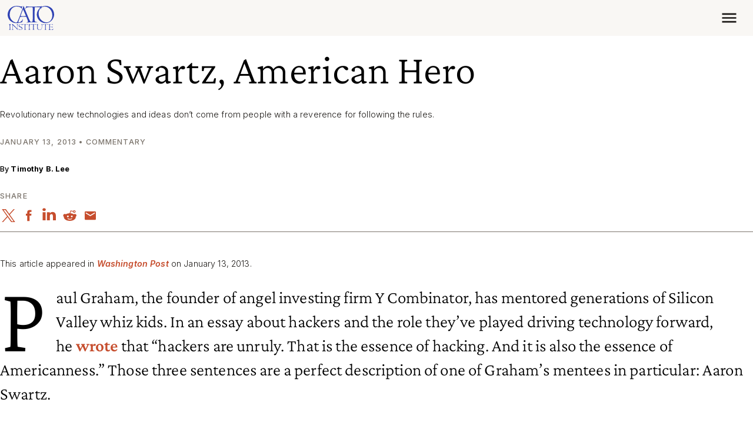

--- FILE ---
content_type: application/javascript
request_url: https://www.cato.org/_Incapsula_Resource?SWJIYLWA=719d34d31c8e3a6e6fffd425f7e032f3&ns=3&cb=857608171
body_size: 19580
content:
var _0x1032=['\x4f\x6c\x48\x43\x76\x41\x3d\x3d','\x77\x71\x70\x38\x4e\x77\x3d\x3d','\x77\x37\x4e\x77\x56\x41\x3d\x3d','\x44\x6d\x58\x43\x76\x67\x3d\x3d','\x77\x72\x78\x5a\x42\x77\x3d\x3d','\x77\x37\x67\x43\x77\x35\x45\x3d','\x45\x38\x4f\x4e\x52\x51\x3d\x3d','\x4b\x63\x4f\x77\x4a\x38\x4f\x66\x77\x34\x49\x4a\x56\x31\x73\x4e\x77\x6f\x30\x3d','\x5a\x42\x34\x32\x77\x36\x78\x44\x49\x77\x3d\x3d','\x77\x34\x56\x2b\x64\x51\x3d\x3d','\x77\x6f\x46\x78\x77\x71\x41\x3d','\x77\x36\x76\x43\x67\x63\x4f\x65\x64\x45\x6f\x72\x77\x71\x42\x31\x44\x45\x38\x3d','\x41\x6b\x77\x6b','\x4f\x58\x4d\x51','\x77\x34\x54\x43\x73\x6a\x78\x59\x77\x37\x2f\x43\x69\x73\x4b\x42\x77\x72\x54\x43\x72\x56\x62\x43\x6b\x77\x3d\x3d','\x62\x63\x4f\x4d\x77\x71\x6e\x44\x70\x33\x6f\x3d','\x65\x6e\x7a\x44\x6c\x77\x3d\x3d','\x77\x6f\x7a\x43\x6b\x6e\x39\x67\x77\x37\x2f\x43\x6e\x41\x3d\x3d','\x77\x35\x78\x39\x46\x73\x4f\x54\x77\x72\x2f\x44\x6d\x4d\x4b\x4a\x4b\x53\x62\x44\x73\x73\x4f\x6d\x77\x34\x50\x44\x6b\x69\x49\x3d','\x77\x70\x54\x43\x6f\x57\x4a\x50\x77\x71\x54\x43\x6b\x77\x3d\x3d','\x54\x30\x50\x44\x6b\x52\x6a\x44\x67\x67\x3d\x3d','\x77\x72\x48\x44\x73\x38\x4b\x45\x77\x34\x33\x44\x68\x51\x3d\x3d','\x77\x71\x52\x42\x77\x72\x4d\x3d','\x77\x6f\x6e\x44\x67\x63\x4b\x49\x4c\x44\x34\x55','\x77\x70\x62\x44\x6b\x63\x4b\x45\x4f\x44\x34\x4f','\x77\x35\x4e\x79\x53\x51\x4d\x61\x77\x36\x45\x6b','\x4d\x6a\x44\x43\x72\x42\x6c\x43\x51\x41\x3d\x3d','\x77\x35\x49\x66\x77\x35\x41\x3d','\x77\x6f\x45\x41\x65\x63\x4f\x6d\x47\x47\x55\x4b','\x77\x71\x31\x31\x77\x35\x44\x44\x74\x63\x4b\x35\x77\x34\x51\x3d','\x47\x73\x4b\x47\x45\x47\x34\x3d','\x77\x36\x54\x43\x6a\x4d\x4f\x52\x59\x58\x30\x73','\x57\x38\x4b\x6f\x57\x41\x58\x43\x6b\x4d\x4f\x51\x77\x72\x62\x44\x6a\x6b\x37\x43\x68\x73\x4b\x64\x77\x72\x62\x43\x73\x73\x4b\x50\x77\x72\x78\x51\x77\x6f\x70\x67\x77\x70\x7a\x44\x6d\x53\x44\x44\x6e\x38\x4f\x42\x58\x4d\x4f\x59\x56\x77\x54\x43\x73\x73\x4f\x4b\x77\x72\x74\x71','\x4d\x63\x4b\x54\x51\x38\x4b\x34\x77\x34\x30\x3d','\x77\x72\x62\x43\x70\x58\x41\x3d','\x49\x53\x51\x59\x59\x55\x50\x43\x69\x77\x3d\x3d','\x4a\x47\x77\x4e','\x77\x37\x6b\x73\x77\x34\x55\x3d','\x66\x42\x4c\x43\x6a\x77\x3d\x3d','\x50\x4d\x4b\x6c\x63\x41\x3d\x3d','\x44\x38\x4f\x61\x41\x67\x3d\x3d','\x57\x38\x4f\x2b\x77\x6f\x45\x3d','\x62\x4d\x4b\x4a\x58\x67\x3d\x3d','\x77\x6f\x66\x43\x72\x45\x49\x3d','\x44\x38\x4b\x43\x77\x34\x38\x3d','\x4a\x73\x4f\x39\x4b\x4d\x4f\x4b\x77\x37\x55\x4f','\x50\x6a\x51\x55\x64\x55\x50\x43\x6b\x51\x3d\x3d','\x65\x73\x4b\x79\x53\x53\x44\x43\x72\x56\x52\x6d\x4d\x77\x3d\x3d','\x62\x73\x4b\x51\x45\x67\x3d\x3d','\x42\x78\x62\x43\x71\x41\x3d\x3d','\x51\x38\x4b\x30\x54\x6c\x6a\x43\x67\x38\x4b\x30\x45\x73\x4f\x4f','\x66\x33\x46\x50\x77\x6f\x72\x44\x69\x51\x3d\x3d','\x77\x6f\x51\x4c\x63\x38\x4f\x6b\x46\x45\x49\x3d','\x77\x71\x44\x44\x67\x4d\x4b\x71','\x77\x70\x72\x44\x72\x73\x4b\x66\x77\x34\x49\x3d','\x77\x36\x4a\x4f\x41\x41\x3d\x3d','\x65\x38\x4b\x6a\x44\x4d\x4b\x45\x59\x6a\x34\x3d','\x48\x73\x4b\x42\x4c\x41\x3d\x3d','\x77\x35\x5a\x6c\x59\x38\x4f\x6b\x77\x36\x6f\x47\x50\x32\x58\x43\x6e\x38\x4b\x56','\x62\x78\x58\x43\x6e\x6c\x4d\x51\x4b\x38\x4f\x64\x42\x54\x46\x36','\x59\x69\x48\x43\x6d\x51\x3d\x3d','\x51\x63\x4f\x52\x43\x63\x4f\x53\x77\x34\x4c\x44\x73\x41\x3d\x3d','\x4e\x73\x4b\x4d\x66\x4d\x4b\x6c\x77\x34\x76\x44\x69\x7a\x33\x43\x73\x67\x3d\x3d','\x77\x37\x41\x55\x77\x34\x41\x3d','\x4f\x31\x37\x43\x71\x51\x3d\x3d','\x77\x37\x6a\x44\x74\x68\x41\x68\x4e\x4d\x4b\x57\x77\x36\x58\x43\x73\x41\x44\x43\x6c\x7a\x78\x77\x77\x6f\x62\x44\x76\x38\x4b\x6a\x53\x73\x4f\x6b\x77\x37\x35\x72\x77\x6f\x44\x43\x71\x47\x62\x43\x73\x73\x4b\x64\x43\x41\x4a\x41\x77\x70\x52\x6b\x77\x6f\x7a\x43\x71\x4d\x4b\x76\x77\x36\x2f\x44\x72\x33\x4d\x33\x77\x36\x4d\x71\x4c\x38\x4b\x7a','\x77\x34\x68\x43\x77\x70\x68\x42','\x59\x51\x50\x43\x73\x77\x3d\x3d','\x62\x47\x70\x66','\x77\x37\x6e\x44\x70\x58\x63\x3d','\x77\x72\x44\x43\x6d\x58\x45\x70\x77\x6f\x6e\x43\x70\x77\x3d\x3d','\x41\x4d\x4b\x38\x43\x45\x66\x43\x72\x38\x4b\x4b\x77\x71\x37\x43\x6d\x6e\x50\x44\x67\x77\x3d\x3d','\x62\x55\x74\x52','\x4f\x67\x48\x44\x6a\x6c\x31\x67\x4f\x4d\x4b\x4a\x48\x45\x56\x79\x77\x36\x52\x70\x49\x38\x4f\x77\x56\x67\x3d\x3d','\x77\x37\x6c\x73\x42\x4d\x4f\x39\x77\x70\x49\x3d','\x49\x4d\x4f\x78\x53\x63\x4f\x61\x52\x68\x67\x76\x77\x36\x4e\x4d\x5a\x63\x4b\x70\x77\x71\x50\x44\x73\x63\x4b\x34\x77\x71\x72\x43\x6e\x32\x6a\x44\x6e\x31\x46\x6e\x4e\x73\x4f\x31\x77\x35\x76\x44\x70\x46\x66\x44\x68\x4d\x4f\x39\x50\x69\x33\x43\x71\x46\x54\x43\x76\x4d\x4f\x58\x50\x6b\x45\x75\x42\x4d\x4b\x70\x77\x34\x30\x61','\x77\x72\x33\x43\x67\x4d\x4b\x44\x77\x36\x52\x55\x77\x6f\x59\x3d','\x58\x77\x51\x59','\x77\x35\x35\x61\x77\x70\x51\x3d','\x4b\x4d\x4b\x50\x77\x36\x51\x3d','\x62\x68\x6e\x43\x72\x51\x3d\x3d','\x77\x36\x66\x44\x6e\x47\x38\x76\x77\x6f\x6e\x43\x70\x38\x4b\x62\x45\x41\x3d\x3d','\x77\x34\x39\x75\x4f\x77\x3d\x3d','\x77\x37\x78\x57\x77\x70\x39\x4d','\x77\x37\x6c\x35\x48\x4d\x4f\x41\x77\x6f\x38\x70\x4a\x77\x3d\x3d','\x77\x6f\x66\x44\x67\x4d\x4b\x30','\x43\x63\x4b\x47\x46\x30\x37\x43\x68\x44\x45\x6b','\x58\x6a\x58\x43\x73\x77\x3d\x3d','\x77\x34\x45\x55\x77\x36\x45\x3d','\x63\x4d\x4f\x41\x77\x36\x4e\x46\x57\x73\x4b\x67\x77\x34\x33\x44\x68\x38\x4f\x6d\x48\x51\x3d\x3d','\x46\x38\x4b\x37\x4c\x6e\x6a\x43\x75\x4d\x4b\x32\x77\x72\x37\x43\x6a\x56\x76\x44\x6d\x63\x4f\x4a','\x41\x4d\x4b\x37\x53\x51\x3d\x3d','\x77\x35\x46\x55\x51\x41\x3d\x3d','\x77\x72\x2f\x43\x6e\x30\x30\x3d','\x5a\x78\x58\x43\x6a\x54\x76\x43\x71\x48\x59\x3d','\x4e\x63\x4f\x70\x54\x41\x3d\x3d','\x77\x70\x68\x33\x46\x67\x3d\x3d','\x77\x35\x5a\x69\x62\x4d\x4f\x6c\x77\x35\x30\x62\x4c\x6d\x50\x43\x71\x73\x4b\x4f\x77\x35\x49\x3d','\x63\x38\x4b\x6a\x41\x4d\x4b\x57\x63\x54\x45\x64\x77\x34\x4d\x3d','\x4e\x63\x4b\x35\x54\x6a\x54\x43\x76\x46\x56\x6e\x62\x63\x4b\x49\x49\x63\x4b\x61','\x77\x35\x35\x35\x54\x78\x4d\x46\x77\x34\x6b\x6e\x51\x51\x3d\x3d','\x77\x35\x70\x6b\x77\x6f\x59\x3d','\x77\x70\x48\x43\x74\x45\x55\x3d','\x41\x6e\x62\x43\x6a\x67\x3d\x3d','\x77\x37\x35\x39\x57\x51\x4d\x3d','\x63\x4d\x4b\x6a\x46\x73\x4b\x33\x66\x7a\x73\x64','\x46\x79\x33\x43\x75\x41\x3d\x3d','\x53\x38\x4f\x30\x62\x4d\x4b\x52\x77\x6f\x4a\x52\x4b\x4d\x4f\x73\x77\x36\x6e\x44\x6a\x52\x7a\x44\x68\x63\x4f\x70\x49\x32\x50\x44\x6d\x42\x59\x3d','\x4f\x63\x4f\x6f\x4b\x73\x4f\x45\x77\x37\x55\x3d','\x57\x6d\x5a\x46','\x77\x35\x35\x4c\x59\x52\x41\x55\x77\x70\x6c\x78\x66\x4d\x4f\x6e\x77\x37\x44\x43\x69\x43\x31\x39\x44\x47\x76\x44\x75\x38\x4b\x48\x77\x70\x42\x74\x51\x63\x4f\x39\x77\x36\x56\x43\x77\x36\x72\x44\x6e\x6b\x64\x49\x64\x67\x63\x5a\x53\x31\x6c\x41\x77\x6f\x6a\x44\x6a\x63\x4f\x35\x77\x70\x4e\x75\x77\x71\x49\x62','\x44\x44\x44\x43\x74\x77\x3d\x3d','\x77\x72\x72\x44\x67\x38\x4b\x38\x4b\x31\x68\x4d','\x63\x73\x4b\x2b\x43\x38\x4b\x51\x59\x69\x55\x3d','\x50\x53\x6f\x69','\x41\x38\x4f\x67\x43\x41\x3d\x3d','\x50\x73\x4b\x4f\x77\x36\x4a\x59\x54\x4d\x4b\x67\x77\x35\x48\x44\x68\x38\x4f\x78','\x49\x6e\x44\x43\x73\x77\x3d\x3d','\x77\x70\x50\x43\x74\x73\x4b\x61','\x77\x72\x39\x56\x46\x38\x4b\x5a\x77\x72\x4d\x3d','\x77\x72\x4c\x43\x6b\x6e\x5a\x43\x77\x37\x50\x43\x68\x41\x3d\x3d','\x77\x34\x59\x46\x77\x34\x41\x3d','\x77\x71\x6a\x44\x76\x63\x4b\x51','\x52\x4d\x4f\x75\x50\x4d\x4b\x42\x77\x34\x6c\x49','\x77\x35\x39\x70\x58\x67\x3d\x3d','\x77\x35\x63\x32\x41\x41\x3d\x3d','\x48\x79\x31\x4f\x77\x35\x30\x66\x4f\x67\x3d\x3d','\x77\x35\x62\x44\x73\x56\x7a\x43\x72\x57\x4d\x3d','\x77\x36\x2f\x43\x76\x4d\x4f\x63','\x64\x67\x42\x6e','\x48\x58\x2f\x43\x76\x77\x3d\x3d','\x77\x34\x73\x43\x77\x36\x55\x3d','\x77\x70\x34\x46\x77\x35\x31\x30\x77\x34\x72\x44\x68\x4d\x4b\x53\x77\x70\x30\x63\x51\x67\x3d\x3d','\x77\x36\x78\x47\x54\x77\x3d\x3d','\x77\x36\x35\x45\x43\x38\x4b\x4c\x77\x71\x4c\x44\x6e\x67\x3d\x3d','\x5a\x51\x46\x34','\x62\x6a\x58\x43\x69\x67\x3d\x3d','\x77\x36\x48\x43\x6b\x6d\x6f\x69\x77\x70\x45\x3d','\x4c\x53\x44\x43\x6f\x41\x31\x43\x57\x67\x3d\x3d','\x77\x72\x44\x43\x68\x46\x6f\x3d','\x77\x72\x54\x44\x72\x73\x4b\x6e','\x46\x48\x41\x61\x4c\x6c\x72\x43\x67\x4d\x4f\x42\x61\x67\x3d\x3d','\x77\x70\x76\x43\x74\x6b\x67\x3d','\x5a\x54\x34\x69','\x48\x79\x68\x4f\x77\x35\x38\x43\x4d\x4d\x4f\x34\x4a\x54\x54\x44\x73\x4d\x4b\x76\x46\x48\x70\x6a\x41\x73\x4f\x67','\x77\x36\x5a\x35\x42\x73\x4f\x7a\x77\x70\x49\x73','\x77\x37\x46\x61\x63\x77\x3d\x3d','\x77\x70\x72\x43\x75\x4d\x4b\x64','\x77\x70\x58\x44\x69\x4d\x4b\x54\x4c\x43\x4d\x53\x64\x45\x59\x58\x4e\x38\x4f\x54\x77\x37\x66\x43\x71\x44\x44\x44\x76\x63\x4b\x59\x56\x51\x3d\x3d','\x77\x6f\x67\x53\x77\x72\x4c\x43\x6b\x63\x4b\x4b\x77\x36\x48\x44\x74\x69\x78\x68','\x77\x6f\x50\x44\x73\x63\x4b\x61\x77\x34\x58\x44\x69\x41\x3d\x3d','\x43\x47\x62\x43\x75\x52\x63\x71\x77\x6f\x72\x43\x70\x67\x3d\x3d','\x77\x37\x59\x4b\x47\x42\x6a\x44\x67\x47\x30\x3d','\x4c\x4d\x4f\x76\x77\x35\x63\x3d','\x77\x37\x6c\x4b\x49\x41\x3d\x3d','\x41\x73\x4b\x47\x44\x58\x33\x43\x6d\x54\x51\x3d','\x42\x63\x4b\x70\x65\x41\x3d\x3d','\x45\x48\x4d\x38\x50\x55\x48\x43\x68\x38\x4f\x77\x61\x47\x46\x70\x77\x6f\x4d\x44\x50\x38\x4b\x5a\x4c\x79\x38\x35\x77\x37\x78\x51\x58\x48\x38\x3d','\x77\x70\x7a\x44\x70\x4d\x4b\x59\x77\x34\x76\x44\x69\x4d\x4f\x32','\x4a\x31\x55\x65','\x77\x34\x56\x68\x64\x38\x4f\x78\x77\x34\x41\x48\x42\x47\x58\x43\x70\x73\x4b\x56\x77\x70\x33\x44\x68\x73\x4f\x4c\x4e\x38\x4b\x42\x77\x71\x76\x43\x71\x73\x4f\x62\x77\x37\x39\x32\x58\x79\x7a\x43\x68\x6a\x49\x33\x4d\x77\x3d\x3d','\x77\x72\x7a\x43\x71\x46\x30\x3d','\x4f\x38\x4b\x4d\x77\x37\x4e\x61\x51\x38\x4b\x6e\x77\x34\x77\x3d','\x55\x57\x4e\x37\x4a\x68\x7a\x43\x6c\x63\x4b\x63\x63\x53\x6b\x3d','\x77\x37\x76\x43\x6d\x63\x4f\x54\x62\x33\x30\x3d','\x77\x36\x39\x74\x77\x71\x45\x3d','\x77\x36\x74\x50\x41\x63\x4b\x4a\x77\x71\x37\x44\x75\x63\x4b\x4d','\x77\x34\x70\x70\x58\x67\x34\x3d','\x4a\x73\x4f\x6c\x64\x67\x3d\x3d','\x77\x71\x7a\x43\x6b\x47\x6f\x70\x77\x70\x54\x43\x6f\x63\x4f\x56','\x77\x71\x76\x43\x6d\x58\x78\x41\x77\x36\x48\x43\x68\x56\x2f\x44\x76\x73\x4b\x53','\x46\x4d\x4f\x74\x77\x34\x34\x3d','\x77\x6f\x31\x2f\x4b\x78\x67\x48\x77\x35\x6a\x43\x6b\x6d\x78\x7a\x77\x35\x68\x78\x4a\x52\x48\x43\x68\x42\x54\x44\x6f\x63\x4f\x46\x77\x36\x76\x43\x6e\x52\x51\x68\x65\x54\x2f\x43\x71\x6a\x6a\x43\x69\x33\x6f\x72\x4b\x47\x70\x43\x77\x72\x33\x43\x6e\x63\x4b\x50','\x4e\x32\x6e\x43\x74\x63\x4b\x4c\x77\x72\x66\x44\x6d\x6a\x59\x3d','\x59\x69\x6e\x43\x74\x53\x6c\x38\x77\x6f\x33\x44\x67\x4d\x4f\x58','\x43\x47\x50\x43\x67\x67\x3d\x3d','\x59\x73\x4b\x6f\x42\x73\x4b\x47\x63\x44\x38\x57\x77\x35\x51\x66','\x77\x35\x78\x31\x51\x51\x4d\x4d\x77\x34\x38\x76\x56\x73\x4b\x67\x77\x35\x62\x44\x6b\x43\x4a\x2b\x4d\x57\x6a\x44\x6c\x63\x4b\x6e\x77\x72\x74\x6c\x55\x73\x4f\x76','\x44\x4d\x4b\x51\x42\x67\x3d\x3d','\x55\x54\x74\x44\x77\x35\x67\x59','\x4b\x32\x44\x43\x72\x73\x4b\x4c\x77\x71\x72\x44\x6e\x41\x3d\x3d','\x77\x34\x70\x7a\x58\x51\x3d\x3d','\x4b\x57\x72\x44\x6f\x4d\x4b\x4a\x77\x71\x62\x44\x67\x43\x41\x6d\x77\x6f\x48\x44\x76\x55\x78\x6d','\x4a\x32\x37\x43\x71\x73\x4b\x37\x46\x38\x4b\x70','\x47\x63\x4f\x54\x54\x51\x3d\x3d','\x53\x43\x72\x43\x6a\x67\x3d\x3d','\x77\x35\x44\x43\x6d\x38\x4f\x45\x41\x68\x33\x44\x67\x38\x4f\x75\x56\x57\x68\x37\x77\x71\x51\x3d','\x45\x4d\x4f\x6d\x4f\x63\x4b\x49\x77\x34\x4a\x69\x66\x51\x3d\x3d','\x77\x34\x6c\x4e\x50\x41\x3d\x3d','\x77\x35\x44\x43\x6d\x38\x4f\x45\x41\x68\x33\x44\x67\x38\x4f\x75\x56\x57\x68\x37\x77\x71\x52\x78\x77\x37\x58\x43\x6d\x6d\x59\x43\x51\x73\x4f\x4f\x77\x72\x37\x44\x68\x52\x33\x43\x6e\x69\x76\x43\x75\x63\x4f\x2b\x77\x71\x6a\x44\x75\x6c\x48\x44\x6f\x43\x63\x4c\x46\x38\x4b\x67\x42\x51\x37\x44\x6d\x67\x3d\x3d','\x66\x56\x4a\x70','\x62\x30\x6c\x72','\x62\x4d\x4b\x48\x5a\x45\x72\x43\x6e\x73\x4b\x33\x4f\x38\x4f\x49\x4c\x38\x4b\x44\x77\x70\x59\x3d','\x77\x35\x4e\x34\x62\x4d\x4f\x31\x77\x35\x30\x41\x4e\x47\x34\x3d','\x53\x73\x4b\x45\x77\x36\x6b\x3d','\x65\x4d\x4b\x4f\x5a\x30\x54\x43\x6c\x4d\x4b\x38\x4d\x4d\x4f\x55\x4a\x38\x4b\x53','\x77\x37\x35\x64\x77\x6f\x49\x30\x48\x41\x4c\x44\x6e\x38\x4b\x4a\x77\x72\x34\x3d','\x77\x37\x7a\x43\x6a\x4d\x4f\x4d\x63\x67\x3d\x3d','\x77\x71\x4c\x44\x68\x38\x4b\x77\x49\x45\x6c\x51','\x77\x37\x39\x4c\x77\x70\x51\x79','\x77\x36\x64\x7a\x43\x73\x4f\x39\x77\x6f\x6f\x68','\x63\x38\x4b\x6a\x45\x63\x4b\x49\x59\x6a\x6b\x49','\x50\x73\x4f\x69\x63\x73\x4b\x4d\x77\x34\x38\x54','\x43\x63\x4f\x4a\x45\x67\x3d\x3d','\x77\x71\x48\x44\x69\x38\x4b\x67','\x63\x53\x6e\x43\x69\x41\x3d\x3d','\x77\x35\x41\x4c\x77\x36\x2f\x43\x69\x73\x4f\x4f\x77\x37\x55\x3d','\x77\x71\x46\x71\x77\x6f\x67\x3d','\x55\x38\x4b\x41\x41\x6e\x54\x43\x67\x7a\x4d\x31\x54\x63\x4b\x5a\x77\x35\x74\x48\x5a\x69\x62\x43\x6d\x4d\x4b\x54\x77\x34\x49\x3d','\x4d\x32\x72\x43\x6b\x38\x4b\x59\x77\x71\x7a\x44\x6e\x53\x73\x76','\x53\x69\x58\x43\x67\x41\x3d\x3d','\x64\x73\x4f\x62\x77\x71\x67\x3d','\x63\x73\x4f\x5a\x77\x71\x76\x44\x71\x58\x72\x43\x68\x67\x3d\x3d','\x77\x37\x41\x41\x48\x78\x45\x3d','\x4d\x63\x4f\x59\x77\x36\x6b\x2b\x77\x36\x6e\x43\x76\x63\x4b\x30\x43\x46\x30\x3d','\x48\x4d\x4f\x77\x4e\x4d\x4b\x65\x77\x34\x35\x65','\x46\x6d\x76\x43\x75\x68\x6b\x6b\x77\x6f\x58\x43\x6f\x63\x4b\x43\x42\x73\x4b\x58\x77\x37\x31\x68\x55\x31\x63\x32\x53\x41\x3d\x3d','\x57\x38\x4f\x56\x43\x38\x4f\x41\x77\x35\x4d\x3d','\x59\x63\x4b\x6a\x44\x4d\x4b\x48\x65\x53\x51\x3d','\x61\x52\x63\x68\x77\x37\x64\x6c\x4e\x73\x4f\x47\x58\x45\x44\x43\x6f\x77\x55\x4b\x58\x57\x44\x44\x6e\x44\x6a\x44\x75\x41\x3d\x3d','\x46\x6e\x34\x6c\x4c\x30\x30\x3d','\x77\x35\x30\x65\x77\x37\x48\x43\x6f\x38\x4f\x62\x77\x37\x44\x43\x6f\x67\x3d\x3d','\x77\x70\x6e\x43\x72\x33\x74\x4e\x77\x71\x72\x43\x6c\x38\x4f\x41\x77\x71\x66\x44\x72\x77\x54\x44\x6c\x79\x6e\x43\x69\x4d\x4f\x6b\x77\x36\x5a\x4e\x64\x69\x50\x44\x76\x6b\x76\x44\x67\x55\x46\x59\x63\x32\x4e\x39\x77\x36\x49\x3d','\x4d\x57\x54\x43\x72\x4d\x4b\x5a\x77\x72\x73\x3d','\x4f\x4d\x4f\x52\x61\x41\x3d\x3d','\x77\x37\x74\x43\x77\x70\x49\x68\x4e\x41\x76\x44\x69\x51\x3d\x3d','\x44\x6e\x34\x2f\x4d\x30\x2f\x43\x69\x4d\x4f\x62\x59\x6d\x73\x7a\x77\x34\x34\x42\x4d\x63\x4f\x4e\x4f\x53\x77\x2b\x77\x37\x59\x3d','\x77\x35\x62\x43\x6c\x73\x4f\x64\x45\x42\x45\x3d','\x4f\x73\x4f\x30\x4a\x38\x4f\x5a\x77\x36\x63\x4a\x51\x56\x4d\x3d','\x77\x72\x44\x43\x6c\x6d\x35\x4d\x77\x36\x44\x43\x6a\x55\x58\x44\x74\x4d\x4b\x45\x51\x44\x31\x37\x77\x36\x72\x44\x71\x4d\x4f\x46\x77\x34\x45\x51\x56\x38\x4b\x6b','\x53\x6c\x4c\x44\x6b\x51\x54\x44\x6b\x77\x3d\x3d','\x66\x73\x4b\x4a\x77\x34\x30\x49\x77\x37\x4d\x4a\x51\x63\x4b\x7a\x77\x6f\x77\x3d','\x4d\x73\x4b\x50\x54\x73\x4b\x6c\x77\x35\x2f\x44\x6a\x53\x48\x43\x75\x41\x3d\x3d','\x64\x43\x7a\x43\x72\x43\x74\x37\x77\x6f\x4c\x44\x73\x73\x4f\x58\x66\x53\x64\x51\x77\x37\x50\x44\x69\x63\x4b\x62\x46\x55\x6f\x6c','\x77\x70\x33\x43\x6e\x32\x73\x6e\x77\x6f\x76\x43\x71\x73\x4f\x2b\x63\x43\x44\x43\x6e\x63\x4b\x4f\x54\x68\x49\x3d','\x77\x37\x38\x58\x48\x77\x7a\x44\x67\x48\x59\x3d','\x77\x6f\x70\x32\x50\x42\x51\x48\x77\x34\x4c\x43\x6d\x46\x74\x48','\x77\x36\x35\x57\x77\x6f\x34\x31\x4b\x52\x59\x3d','\x48\x6a\x58\x43\x70\x67\x74\x59\x52\x73\x4b\x46\x50\x67\x3d\x3d','\x49\x6e\x33\x43\x71\x63\x4b\x66\x77\x71\x72\x44\x68\x77\x3d\x3d','\x77\x36\x6c\x39\x42\x4d\x4f\x34\x77\x72\x59\x73\x49\x30\x37\x44\x6a\x38\x4f\x2f\x4d\x41\x3d\x3d','\x77\x35\x42\x31\x61\x38\x4f\x6c\x77\x35\x30\x61','\x41\x33\x63\x37\x4e\x55\x58\x43\x6a\x41\x3d\x3d','\x77\x70\x58\x44\x75\x63\x4b\x66\x77\x35\x2f\x44\x69\x4d\x4f\x74','\x4d\x38\x4f\x35\x4b\x4d\x4f\x4a\x77\x36\x51\x65','\x42\x57\x63\x67\x4b\x56\x7a\x43\x6d\x67\x3d\x3d','\x4c\x63\x4b\x54\x53\x73\x4b\x6a\x77\x35\x67\x3d','\x77\x72\x6e\x44\x6c\x73\x4b\x67','\x43\x38\x4b\x62\x43\x6d\x6e\x43\x6d\x53\x38\x3d','\x45\x4d\x4b\x31\x44\x31\x54\x43\x6e\x73\x4b\x4d','\x77\x72\x6e\x43\x68\x48\x59\x39\x77\x6f\x6e\x43\x76\x41\x3d\x3d','\x77\x70\x56\x66\x77\x6f\x50\x44\x6b\x55\x6a\x44\x75\x47\x39\x63\x53\x41\x3d\x3d','\x77\x70\x4c\x43\x74\x6d\x52\x58\x77\x72\x6e\x43\x68\x51\x3d\x3d','\x77\x70\x58\x44\x6b\x63\x4b\x41\x4c\x53\x4d\x53\x62\x30\x59\x5a\x4b\x73\x4f\x56\x77\x37\x77\x3d','\x4c\x6e\x50\x43\x72\x63\x4b\x76\x46\x38\x4b\x79','\x46\x63\x4f\x48\x4b\x4d\x4f\x45\x77\x36\x59\x4f\x52\x31\x4d\x74\x77\x6f\x76\x43\x70\x51\x3d\x3d','\x77\x70\x54\x44\x72\x73\x4b\x62\x77\x36\x33\x44\x69\x63\x4f\x71\x4a\x57\x48\x44\x75\x53\x62\x44\x73\x73\x4b\x52\x59\x77\x3d\x3d','\x4c\x73\x4b\x59\x77\x36\x39\x4f\x58\x73\x4b\x36','\x4a\x73\x4b\x4d\x51\x73\x4b\x51\x77\x34\x7a\x44\x6c\x6a\x7a\x43\x75\x4d\x4f\x4e\x77\x72\x44\x44\x69\x73\x4f\x77\x58\x52\x59\x46\x58\x45\x31\x46\x41\x57\x4e\x61\x77\x35\x7a\x43\x6e\x67\x3d\x3d','\x62\x67\x6a\x43\x69\x69\x2f\x43\x71\x47\x30\x3d','\x77\x35\x66\x43\x75\x73\x4f\x61\x61\x6d\x77\x71\x77\x71\x31\x6c\x49\x47\x54\x43\x72\x38\x4f\x78\x77\x71\x73\x35\x59\x56\x46\x59\x77\x34\x33\x43\x6e\x38\x4f\x6c\x77\x34\x66\x43\x6e\x41\x3d\x3d','\x4c\x73\x4f\x33\x4a\x63\x4f\x59\x77\x36\x77\x44\x58\x55\x70\x69\x77\x71\x62\x43\x6e\x32\x4e\x74\x4f\x63\x4f\x35\x77\x37\x2f\x43\x6a\x53\x37\x44\x6a\x51\x64\x7a\x77\x37\x76\x43\x72\x6a\x30\x6e\x77\x6f\x44\x43\x71\x30\x48\x44\x72\x31\x6b\x3d','\x4b\x44\x6b\x66\x64\x55\x50\x43\x6b\x41\x3d\x3d','\x63\x73\x4f\x72\x45\x4d\x4f\x51\x77\x35\x54\x44\x76\x4d\x4f\x36\x49\x58\x4a\x32\x77\x72\x2f\x43\x69\x73\x4b\x46\x77\x34\x68\x68\x77\x37\x72\x44\x73\x33\x44\x44\x74\x52\x72\x43\x67\x51\x3d\x3d','\x52\x69\x52\x4d\x77\x34\x51\x42\x4f\x73\x4f\x69\x63\x58\x2f\x43\x6f\x73\x4b\x74\x48\x47\x78\x64\x46\x38\x4f\x32\x4e\x73\x4b\x2b\x77\x37\x67\x4d\x49\x38\x4f\x4d\x77\x35\x6b\x6a\x48\x7a\x50\x43\x6d\x73\x4b\x7a\x4b\x43\x38\x76\x77\x36\x35\x76\x41\x38\x4b\x48\x77\x34\x4e\x77','\x59\x67\x34\x2b\x77\x36\x31\x32\x4a\x41\x3d\x3d','\x4d\x38\x4b\x6c\x42\x73\x4b\x41\x53\x54\x63\x4c\x77\x35\x55\x52\x4e\x4d\x4f\x75\x77\x37\x76\x43\x74\x63\x4f\x36\x77\x37\x58\x44\x69\x53\x2f\x43\x6a\x68\x49\x6f\x59\x73\x4b\x59\x77\x72\x7a\x43\x73\x41\x50\x43\x6c\x63\x4b\x36\x57\x41\x3d\x3d','\x77\x34\x68\x46\x77\x6f\x52\x4b\x65\x69\x2f\x44\x6f\x78\x7a\x43\x69\x4d\x4b\x57\x4d\x51\x76\x43\x6e\x73\x4b\x52\x77\x6f\x34\x3d','\x77\x36\x64\x5a\x44\x4d\x4b\x66\x77\x71\x4c\x44\x68\x51\x3d\x3d','\x4b\x63\x4f\x63\x77\x36\x30\x6b\x77\x36\x66\x43\x73\x38\x4b\x75','\x61\x78\x48\x43\x6b\x45\x4d\x79\x4b\x4d\x4b\x58\x45\x68\x56\x2f\x77\x71\x56\x38\x5a\x73\x4f\x70','\x77\x71\x7a\x43\x69\x73\x4b\x64\x77\x37\x70\x55\x77\x70\x45\x6e','\x65\x63\x4f\x51\x77\x71\x72\x44\x72\x47\x2f\x43\x67\x6c\x48\x44\x69\x56\x44\x43\x6b\x67\x6b\x65\x77\x70\x33\x43\x75\x51\x3d\x3d','\x50\x54\x4d\x5a\x5a\x56\x4c\x43\x6b\x4d\x4f\x46','\x77\x37\x66\x44\x74\x56\x4c\x43\x6d\x58\x58\x44\x72\x33\x6f\x58\x58\x54\x55\x4b','\x77\x35\x39\x6b\x52\x42\x55\x57\x77\x35\x30\x3d','\x4f\x4d\x4f\x39\x4e\x38\x4f\x59\x77\x36\x67\x55\x56\x68\x5a\x72\x77\x70\x2f\x43\x73\x7a\x4d\x68','\x44\x4d\x4b\x77\x44\x67\x3d\x3d','\x77\x35\x39\x62\x77\x6f\x52\x4c\x66\x6a\x44\x44\x68\x46\x72\x43\x6c\x38\x4b\x41\x66\x6b\x58\x43\x6b\x4d\x4b\x53\x77\x6f\x38\x77\x4d\x54\x34\x3d','\x4b\x63\x4f\x59\x77\x37\x4d\x69\x77\x36\x73\x3d','\x77\x72\x62\x43\x71\x6d\x73\x3d','\x56\x53\x4a\x42\x77\x35\x55\x44\x4b\x4d\x4b\x69\x63\x54\x37\x44\x6c\x63\x4b\x36\x43\x6d\x5a\x73\x45\x63\x4b\x74\x65\x77\x3d\x3d','\x49\x4d\x4b\x33\x54\x44\x4c\x43\x72\x51\x3d\x3d','\x77\x70\x77\x42\x54\x73\x4f\x33\x45\x6b\x4d\x43\x77\x34\x55\x3d','\x77\x72\x44\x43\x6c\x6d\x35\x4d\x77\x36\x44\x43\x6a\x55\x58\x44\x74\x4d\x4b\x45\x51\x43\x6c\x75\x77\x37\x33\x44\x6a\x38\x4f\x62\x77\x34\x6b\x56\x51\x51\x3d\x3d','\x57\x33\x74\x55\x77\x70\x6a\x44\x68\x4d\x4f\x6a','\x77\x35\x6c\x73\x57\x43\x55\x4f\x77\x34\x38\x78\x51\x41\x3d\x3d','\x59\x68\x7a\x43\x69\x55\x67\x30\x4a\x63\x4f\x4e\x44\x77\x49\x67\x77\x72\x39\x6d\x64\x38\x4f\x38\x45\x51\x3d\x3d','\x61\x51\x58\x43\x6c\x6c\x49\x6e\x4e\x77\x3d\x3d','\x46\x33\x6e\x43\x72\x77\x41\x32','\x77\x70\x4e\x79\x4b\x42\x59\x4a\x77\x35\x66\x43\x75\x57\x5a\x35\x77\x6f\x49\x76\x4f\x68\x50\x43\x6e\x78\x62\x44\x71\x38\x4f\x66\x77\x37\x48\x43\x71\x52\x4d\x3d','\x77\x34\x58\x44\x71\x46\x6e\x43\x71\x33\x4c\x44\x72\x77\x3d\x3d','\x61\x42\x2f\x43\x6a\x54\x4c\x43\x75\x58\x33\x44\x6d\x45\x38\x56\x77\x35\x6b\x3d','\x51\x38\x4f\x56\x45\x63\x4f\x63\x77\x35\x48\x44\x75\x63\x4f\x38\x4a\x33\x59\x39\x77\x71\x48\x43\x74\x4d\x4b\x59\x77\x34\x78\x6d\x77\x37\x4c\x44\x70\x47\x48\x43\x6c\x30\x48\x44\x69\x4d\x4f\x42\x77\x71\x6f\x3d','\x77\x36\x77\x4f\x47\x67\x72\x44\x6b\x51\x3d\x3d','\x64\x73\x4b\x39\x5a\x51\x3d\x3d','\x4f\x73\x4b\x33\x54\x69\x44\x43\x76\x55\x5a\x31\x61\x77\x3d\x3d','\x53\x79\x4c\x43\x73\x79\x6c\x78\x77\x70\x6a\x43\x67\x38\x4f\x5a\x59\x43\x70\x47\x77\x72\x58\x44\x69\x73\x4b\x62\x46\x45\x41\x35\x59\x42\x39\x51\x77\x34\x72\x43\x6a\x38\x4f\x74\x77\x71\x50\x44\x73\x31\x59\x3d','\x77\x6f\x74\x79\x4d\x67\x6f\x4c','\x46\x6e\x2f\x43\x6f\x52\x49\x6d\x77\x70\x62\x43\x6c\x41\x3d\x3d','\x49\x47\x37\x43\x76\x63\x4b\x76','\x4c\x7a\x44\x43\x6f\x77\x68\x54\x51\x4d\x4b\x72','\x77\x34\x7a\x43\x6b\x73\x4f\x66\x41\x67\x44\x44\x68\x51\x3d\x3d','\x77\x6f\x70\x36\x4d\x42\x73\x42\x77\x34\x48\x44\x6f\x32\x5a\x2b\x77\x35\x67\x70\x4a\x79\x72\x43\x6d\x42\x66\x44\x76\x4d\x4f\x44\x77\x71\x58\x44\x75\x30\x30\x3d','\x77\x37\x78\x39\x42\x4d\x4f\x68\x77\x6f\x4d\x3d','\x46\x38\x4b\x2f\x50\x77\x3d\x3d','\x77\x70\x4a\x6d\x4b\x68\x6f\x63\x77\x36\x48\x43\x70\x47\x31\x2f\x77\x34\x51\x3d','\x4f\x69\x67\x59\x59\x6c\x6a\x43\x6c\x4d\x4b\x59\x77\x37\x62\x43\x6f\x31\x7a\x44\x6e\x4d\x4f\x2b\x62\x79\x51\x47\x49\x63\x4b\x5a\x62\x4d\x4b\x74\x77\x35\x39\x67','\x47\x4d\x4b\x43\x44\x32\x2f\x43\x69\x41\x3d\x3d','\x5a\x73\x4f\x51\x4d\x67\x3d\x3d','\x77\x72\x6e\x44\x6b\x38\x4b\x6d\x4b\x56\x35\x73\x77\x6f\x4a\x44\x4c\x4d\x4f\x4f\x77\x72\x34\x3d','\x77\x71\x6e\x43\x68\x73\x4b\x43\x77\x36\x74\x53\x77\x70\x52\x73\x55\x73\x4b\x52\x77\x34\x76\x43\x74\x63\x4b\x65\x51\x47\x74\x77\x77\x34\x4e\x62\x4d\x63\x4f\x6c\x77\x6f\x62\x43\x67\x73\x4f\x62\x5a\x4d\x4f\x79\x57\x4d\x4b\x71\x64\x47\x49\x3d','\x65\x73\x4f\x52\x42\x63\x4f\x79\x77\x37\x72\x44\x69\x73\x4f\x74\x4a\x6d\x42\x32\x77\x72\x2f\x43\x76\x4d\x4b\x59\x77\x34\x78\x51\x77\x37\x7a\x44\x72\x58\x44\x44\x6a\x77\x54\x43\x6d\x77\x3d\x3d','\x4d\x47\x7a\x43\x72\x73\x4b\x49\x77\x72\x48\x44\x67\x32\x73\x72\x77\x70\x72\x44\x75\x6c\x42\x38\x77\x6f\x67\x6b\x77\x36\x58\x43\x68\x38\x4f\x48\x77\x71\x67\x39\x43\x38\x4b\x45\x77\x37\x76\x44\x6a\x69\x78\x32\x77\x6f\x39\x6f\x62\x42\x63\x3d','\x61\x4d\x4f\x64\x77\x71\x6e\x44\x75\x32\x73\x3d','\x4b\x63\x4f\x33\x4b\x4d\x4f\x65\x77\x37\x55\x55\x52\x6c\x30\x34\x77\x70\x62\x43\x73\x67\x3d\x3d','\x77\x36\x34\x41\x4a\x51\x76\x44\x68\x6d\x7a\x44\x67\x38\x4f\x57','\x43\x4d\x4f\x33\x4b\x63\x4f\x42\x77\x36\x51\x48\x58\x52\x59\x34\x77\x6f\x44\x43\x73\x48\x46\x6e\x50\x63\x4b\x39\x77\x37\x33\x43\x6c\x6a\x66\x44\x69\x78\x42\x66\x77\x37\x76\x44\x72\x57\x35\x7a\x77\x34\x33\x44\x76\x7a\x6e\x44\x76\x46\x6c\x56\x46\x48\x30\x4a\x77\x6f\x64\x34\x77\x34\x63\x68\x44\x6b\x37\x43\x6c\x48\x63\x2f\x61\x46\x46\x73\x49\x63\x4f\x4b\x77\x71\x74\x34\x77\x34\x31\x4b\x77\x6f\x37\x44\x73\x7a\x50\x43\x6b\x63\x4b\x41\x77\x72\x33\x43\x67\x68\x62\x44\x6a\x69\x73\x57\x66\x53\x62\x44\x74\x4d\x4b\x38\x77\x6f\x76\x44\x6d\x63\x4f\x2f\x63\x38\x4f\x63\x77\x6f\x6e\x43\x71\x4d\x4b\x33\x4b\x46\x42\x6e\x77\x6f\x6b\x37\x77\x36\x66\x43\x70\x43\x54\x43\x76\x77\x3d\x3d','\x77\x37\x37\x43\x69\x4d\x4f\x54\x63\x32\x77\x3d','\x4b\x56\x6a\x43\x71\x51\x3d\x3d','\x77\x70\x30\x41\x65\x63\x4f\x6d\x42\x6b\x4d\x43\x77\x34\x66\x43\x70\x41\x3d\x3d','\x65\x68\x6a\x43\x6a\x56\x49\x36\x4b\x38\x4f\x58\x45\x77\x3d\x3d','\x77\x35\x62\x43\x6b\x73\x4f\x44\x46\x68\x33\x44\x67\x73\x4f\x66\x51\x77\x3d\x3d','\x46\x38\x4f\x6e\x4f\x63\x4b\x49','\x4c\x73\x4f\x33\x4a\x63\x4f\x59\x77\x36\x77\x44\x58\x55\x70\x69\x77\x70\x33\x43\x72\x33\x64\x39\x4e\x73\x4f\x34\x77\x36\x50\x43\x6b\x42\x58\x44\x68\x78\x46\x4a','\x77\x34\x54\x43\x6d\x4d\x4f\x53\x45\x42\x6e\x44\x69\x4d\x4f\x66\x52\x46\x31\x67\x77\x37\x31\x39','\x77\x35\x42\x37\x59\x38\x4f\x36\x77\x6f\x63\x64\x4e\x46\x50\x43\x71\x73\x4b\x54\x77\x34\x6e\x44\x69\x38\x4f\x4e\x63\x63\x4f\x47\x77\x36\x72\x43\x73\x73\x4b\x65\x77\x37\x52\x6e\x53\x69\x67\x3d','\x4f\x79\x41\x61\x63\x31\x49\x3d','\x77\x6f\x50\x43\x6f\x56\x35\x51\x77\x72\x2f\x43\x6e\x38\x4f\x61\x77\x71\x38\x3d','\x77\x35\x5a\x57\x77\x70\x31\x41\x65\x44\x33\x44\x70\x46\x33\x43\x6a\x4d\x4f\x64\x49\x42\x66\x43\x6d\x63\x4b\x51\x77\x6f\x55\x78\x4a\x44\x76\x43\x6a\x38\x4f\x6a\x61\x73\x4f\x44\x43\x47\x38\x3d','\x62\x78\x4c\x43\x6b\x55\x38\x32\x4a\x38\x4f\x4e\x43\x52\x39\x67','\x54\x48\x64\x4a','\x57\x6d\x5a\x4c\x77\x6f\x4c\x44\x6b\x38\x4f\x31\x77\x71\x34\x43\x48\x38\x4f\x63','\x77\x35\x78\x70\x51\x77\x55\x57\x77\x34\x63\x74\x58\x51\x3d\x3d','\x5a\x4d\x4b\x6c\x45\x4d\x4b\x47\x63\x7a\x68\x57\x77\x34\x59\x53\x4e\x73\x4f\x32\x77\x37\x49\x3d','\x77\x6f\x70\x36\x4f\x67\x73\x47','\x62\x38\x4b\x49\x59\x30\x6a\x43\x6b\x73\x4b\x33\x53\x73\x4f\x46\x4d\x73\x4b\x65\x77\x34\x78\x46\x77\x35\x34\x3d','\x66\x52\x48\x43\x6a\x79\x6e\x43\x75\x51\x3d\x3d','\x49\x32\x37\x43\x72\x63\x4b\x37\x43\x38\x4b\x31','\x65\x63\x4b\x45\x63\x46\x33\x43\x6e\x67\x3d\x3d','\x65\x63\x4b\x54\x65\x46\x37\x43\x67\x38\x4b\x71','\x63\x73\x4b\x70\x41\x38\x4b\x54\x66\x77\x6b\x75\x77\x35\x51\x4a\x4f\x38\x4f\x6b\x77\x36\x50\x43\x6b\x73\x4f\x6e\x77\x36\x6a\x44\x6c\x51\x3d\x3d','\x65\x38\x4f\x54\x77\x71\x54\x44\x76\x6d\x66\x43\x73\x52\x72\x44\x67\x56\x62\x43\x74\x41\x51\x4e\x77\x6f\x48\x43\x6f\x51\x55\x3d','\x4d\x38\x4b\x75\x53\x54\x54\x43\x76\x46\x51\x3d','\x77\x72\x6e\x43\x6b\x30\x67\x72\x77\x70\x2f\x43\x6a\x63\x4f\x55\x55\x44\x58\x43\x68\x4d\x4b\x4f\x58\x79\x4c\x43\x74\x73\x4f\x51\x77\x70\x64\x48\x77\x72\x77\x79\x4d\x38\x4b\x75\x77\x37\x73\x3d','\x4f\x69\x67\x59\x59\x6c\x6a\x43\x6c\x4d\x4b\x59\x77\x35\x48\x43\x6e\x32\x7a\x44\x76\x63\x4f\x4a\x61\x52\x34\x73\x43\x73\x4b\x77\x53\x38\x4f\x44','\x41\x73\x4f\x52\x41\x73\x4f\x70\x77\x34\x51\x6f\x62\x48\x30\x41\x77\x72\x6a\x43\x6b\x30\x63\x3d','\x77\x70\x6e\x43\x72\x33\x74\x4e\x77\x71\x72\x43\x6c\x38\x4f\x41\x77\x71\x66\x44\x72\x77\x54\x44\x69\x69\x7a\x43\x6b\x4d\x4f\x6d\x77\x35\x74\x61\x64\x57\x6a\x44\x6f\x51\x44\x44\x67\x30\x4e\x43\x66\x43\x6f\x6f\x77\x36\x2f\x44\x76\x48\x73\x3d','\x63\x69\x48\x43\x74\x54\x6c\x33','\x77\x34\x50\x43\x6a\x63\x4f\x71','\x77\x34\x33\x44\x75\x56\x33\x43\x76\x56\x4c\x44\x70\x57\x38\x66\x54\x41\x3d\x3d','\x77\x72\x44\x43\x6c\x6d\x35\x4d\x77\x36\x44\x43\x6a\x55\x58\x44\x74\x4d\x4b\x45\x51\x44\x70\x79\x77\x37\x33\x44\x71\x38\x4f\x65\x77\x34\x59\x56\x48\x4d\x4b\x36\x44\x38\x4b\x74\x50\x46\x6b\x42\x49\x54\x68\x31','\x77\x37\x4e\x54\x77\x72\x34\x3d','\x77\x34\x77\x43\x77\x37\x54\x43\x69\x73\x4f\x54\x77\x37\x50\x43\x74\x41\x3d\x3d','\x4f\x73\x4b\x7a\x54\x69\x44\x43\x76\x45\x38\x3d','\x47\x63\x4b\x4b\x44\x58\x37\x43\x67\x69\x74\x76\x43\x73\x4b\x51\x77\x34\x4a\x45\x61\x7a\x2f\x43\x72\x63\x4b\x50\x77\x34\x35\x32','\x77\x35\x4a\x68\x62\x63\x4f\x30\x77\x34\x67\x46\x44\x32\x6a\x43\x74\x38\x4b\x53','\x4a\x63\x4b\x42\x77\x37\x42\x55\x54\x63\x4b\x6f\x77\x34\x76\x44\x6a\x63\x4f\x6e\x44\x68\x58\x43\x6b\x63\x4f\x57\x77\x6f\x6e\x44\x74\x30\x50\x43\x75\x4d\x4f\x59\x77\x37\x6a\x44\x73\x38\x4f\x4f\x5a\x38\x4f\x61\x77\x71\x67\x67\x77\x6f\x51\x46\x42\x67\x30\x48\x42\x54\x42\x48\x53\x63\x4f\x41\x77\x72\x4c\x43\x70\x42\x64\x72','\x66\x38\x4b\x4e\x77\x34\x4d\x5a\x77\x36\x51\x3d','\x77\x71\x76\x43\x68\x48\x31\x58\x77\x34\x62\x43\x69\x31\x54\x44\x74\x63\x4b\x43\x4b\x69\x74\x71\x77\x36\x6b\x3d','\x77\x36\x42\x54\x42\x4d\x4b\x43\x77\x72\x4c\x44\x68\x51\x3d\x3d','\x58\x6b\x48\x44\x6e\x42\x2f\x44\x6b\x67\x3d\x3d','\x5a\x52\x48\x43\x6c\x54\x58\x43\x75\x33\x2f\x44\x6d\x45\x6b\x49\x77\x70\x6e\x43\x71\x73\x4f\x61\x59\x31\x37\x44\x76\x63\x4f\x44\x46\x6c\x6a\x44\x68\x47\x46\x4f\x62\x42\x58\x44\x73\x73\x4f\x47\x77\x37\x38\x35\x50\x41\x41\x47\x57\x32\x63\x52\x58\x4d\x4f\x35\x77\x34\x67\x39\x41\x73\x4b\x70','\x59\x63\x4b\x6e\x44\x73\x4b\x57\x63\x77\x3d\x3d','\x77\x35\x59\x44\x77\x35\x5a\x69\x77\x36\x37\x44\x68\x63\x4b\x65\x77\x70\x30\x4e\x59\x73\x4b\x43\x77\x37\x62\x44\x6e\x77\x3d\x3d','\x77\x72\x37\x43\x6a\x6e\x34\x67\x77\x70\x6e\x43\x76\x41\x3d\x3d','\x77\x71\x4e\x69\x77\x35\x2f\x44\x76\x4d\x4b\x70','\x55\x6c\x4c\x44\x69\x78\x6a\x44\x6b\x63\x4b\x62\x77\x70\x44\x44\x6a\x4d\x4b\x78\x53\x51\x59\x64\x77\x36\x55\x65\x77\x36\x6e\x44\x6e\x47\x58\x44\x72\x73\x4f\x79\x77\x72\x41\x31\x4e\x45\x44\x43\x6e\x77\x37\x44\x6a\x31\x4c\x43\x72\x68\x34\x79\x77\x6f\x6e\x44\x73\x47\x76\x43\x6b\x73\x4b\x45\x47\x48\x7a\x44\x6b\x56\x6b\x3d','\x56\x43\x70\x44\x77\x34\x51\x4a','\x77\x70\x30\x64\x65\x4d\x4f\x78\x49\x55\x30\x4a\x77\x34\x7a\x43\x74\x4d\x4f\x5a\x77\x72\x4d\x46\x77\x71\x30\x3d','\x61\x38\x4b\x65\x77\x34\x34\x43\x77\x36\x55\x54','\x77\x35\x70\x46\x77\x6f\x70\x48\x65\x77\x3d\x3d','\x65\x63\x4b\x6e\x46\x4d\x4b\x4b\x63\x54\x63\x4d\x77\x35\x34\x4a\x66\x4d\x4f\x79\x77\x37\x62\x43\x73\x38\x4f\x6f\x77\x36\x6a\x44\x69\x43\x7a\x43\x73\x31\x30\x54\x61\x4d\x4b\x68\x77\x6f\x4c\x43\x73\x68\x50\x43\x6e\x4d\x4b\x77\x63\x32\x6e\x43\x68\x46\x6a\x43\x76\x38\x4b\x46\x4b\x54\x70\x54\x41\x63\x4f\x73\x77\x72\x5a\x5a\x77\x70\x6f\x39\x77\x72\x59\x43\x77\x6f\x33\x44\x6d\x41\x3d\x3d','\x57\x55\x76\x44\x6c\x41\x4c\x44\x67\x73\x4b\x4a','\x4d\x73\x4b\x50\x57\x73\x4b\x32\x77\x35\x44\x44\x6a\x43\x41\x3d','\x48\x38\x4f\x75\x66\x38\x4b\x5a\x77\x35\x51\x49\x48\x45\x76\x43\x71\x47\x77\x2b\x61\x38\x4f\x6a\x48\x47\x6c\x4f\x4b\x4d\x4f\x2f\x58\x63\x4f\x64\x56\x73\x4f\x65\x77\x35\x77\x77\x77\x34\x4d\x3d','\x77\x36\x62\x43\x69\x4d\x4f\x4a\x62\x32\x34\x6c\x77\x72\x42\x2f\x50\x78\x58\x43\x68\x4d\x4f\x48\x77\x6f\x38\x51\x56\x67\x3d\x3d','\x77\x35\x64\x2f\x59\x38\x4f\x67\x77\x34\x77\x3d','\x49\x79\x41\x41\x62\x31\x44\x43\x67\x73\x4f\x43\x77\x37\x62\x43\x70\x41\x62\x44\x6a\x4d\x4f\x2f\x51\x6a\x4d\x75\x49\x63\x4b\x55\x64\x73\x4f\x6b\x77\x71\x59\x78\x4e\x4d\x4f\x46\x4c\x55\x33\x43\x69\x7a\x7a\x43\x74\x73\x4b\x30\x77\x36\x55\x3d','\x53\x47\x4a\x52\x77\x70\x37\x44\x6c\x51\x3d\x3d','\x46\x57\x77\x73\x4b\x47\x6e\x43\x6a\x73\x4f\x4b\x59\x32\x31\x5a\x77\x35\x38\x5a\x4d\x51\x3d\x3d','\x77\x71\x78\x2f\x77\x35\x7a\x44\x75\x38\x4b\x68\x77\x34\x6b\x3d','\x77\x35\x5a\x57\x77\x70\x31\x41\x65\x44\x33\x44\x70\x46\x33\x43\x6a\x4d\x4f\x64\x4e\x67\x76\x43\x6b\x73\x4b\x4d\x77\x71\x45\x31\x4e\x54\x7a\x43\x6c\x4d\x4f\x4a\x4a\x63\x4f\x46\x48\x54\x58\x43\x70\x38\x4b\x2b\x54\x44\x76\x43\x6c\x41\x34\x71\x4d\x51\x3d\x3d','\x59\x73\x4b\x31\x42\x38\x4b\x52\x56\x7a\x45\x64\x77\x35\x38\x50\x46\x73\x4f\x6a\x77\x36\x37\x43\x70\x77\x3d\x3d','\x77\x72\x46\x38\x77\x35\x2f\x44\x70\x73\x4b\x72\x77\x34\x4e\x7a\x50\x77\x3d\x3d','\x77\x70\x48\x44\x72\x41\x6e\x43\x70\x44\x48\x44\x6f\x43\x35\x4b\x51\x32\x30\x50\x56\x58\x67\x52\x4c\x43\x6f\x70\x77\x35\x4d\x37\x77\x37\x72\x44\x6b\x38\x4b\x45','\x77\x36\x6b\x66\x47\x68\x62\x44\x67\x41\x3d\x3d','\x77\x37\x6c\x70\x43\x73\x4f\x6e\x77\x70\x49\x32','\x55\x46\x7a\x44\x6d\x67\x3d\x3d','\x47\x6c\x6e\x43\x6f\x51\x3d\x3d','\x49\x73\x4f\x79\x62\x38\x4b\x44','\x53\x45\x35\x37','\x77\x71\x6a\x43\x75\x6c\x34\x3d','\x77\x34\x41\x43\x77\x35\x5a\x78\x77\x35\x76\x44\x68\x38\x4b\x2b\x77\x70\x38\x63\x53\x38\x4b\x47\x77\x36\x7a\x44\x69\x67\x3d\x3d','\x77\x37\x4d\x43\x45\x51\x3d\x3d','\x48\x63\x4b\x52\x41\x41\x3d\x3d','\x77\x35\x35\x74\x61\x67\x3d\x3d','\x77\x37\x50\x43\x6f\x31\x59\x67\x77\x70\x37\x43\x72\x73\x4f\x57\x54\x44\x66\x43\x6d\x38\x4b\x4b\x63\x6a\x54\x43\x75\x73\x4f\x51\x77\x6f\x68\x54\x77\x72\x6f\x79\x50\x73\x4f\x30\x77\x35\x6f\x35\x57\x56\x55\x74\x77\x70\x73\x45\x62\x58\x58\x44\x6d\x54\x62\x44\x72\x58\x38\x3d','\x48\x38\x4f\x6d\x61\x4d\x4b\x44','\x4c\x63\x4f\x59\x77\x37\x45\x7a\x77\x36\x48\x43\x73\x51\x3d\x3d','\x62\x4d\x4b\x65\x59\x6b\x55\x3d','\x61\x41\x7a\x43\x75\x41\x3d\x3d','\x48\x31\x62\x43\x69\x41\x3d\x3d','\x77\x35\x49\x72\x4f\x51\x3d\x3d','\x4b\x51\x49\x34\x77\x34\x31\x32\x4a\x63\x4f\x62\x58\x56\x58\x43\x70\x55\x30\x3d','\x77\x71\x44\x44\x68\x38\x4b\x2b\x4f\x55\x6b\x3d','\x4f\x53\x34\x6c\x63\x6b\x58\x43\x69\x73\x4f\x59\x77\x37\x34\x3d','\x77\x6f\x54\x43\x75\x32\x39\x58\x77\x72\x6e\x43\x68\x41\x3d\x3d','\x61\x4d\x4f\x78\x77\x6f\x4d\x3d','\x4b\x53\x62\x43\x6f\x51\x3d\x3d','\x48\x63\x4b\x49\x77\x37\x41\x3d','\x5a\x45\x62\x43\x6c\x6c\x37\x44\x67\x4d\x4b\x73\x77\x34\x76\x44\x6c\x63\x4b\x31\x55\x45\x4d\x45\x77\x34\x73\x5a\x77\x6f\x50\x43\x6c\x48\x62\x44\x70\x63\x4b\x74\x77\x35\x73\x69\x46\x45\x37\x44\x67\x69\x54\x44\x71\x48\x62\x43\x74\x6b\x31\x32\x77\x37\x6e\x44\x75\x77\x48\x43\x69\x38\x4f\x4e\x55\x31\x72\x44\x69\x68\x62\x43\x6d\x77\x3d\x3d','\x77\x34\x4c\x43\x67\x38\x4f\x65\x42\x41\x3d\x3d','\x77\x6f\x66\x44\x6b\x4d\x4b\x4a\x4b\x67\x3d\x3d','\x46\x63\x4f\x73\x44\x46\x44\x43\x6a\x73\x4b\x44\x77\x37\x76\x43\x6e\x67\x48\x43\x68\x73\x4b\x61\x77\x37\x50\x43\x73\x73\x4f\x62\x77\x37\x68\x52\x77\x34\x4e\x6e\x77\x35\x58\x44\x6c\x57\x54\x44\x6d\x73\x4b\x46\x57\x38\x4f\x5a\x47\x31\x50\x44\x75\x38\x4f\x42\x77\x37\x39\x6e\x77\x34\x38\x6c\x53\x30\x54\x44\x6d\x77\x74\x6c\x65\x63\x4f\x65\x77\x71\x63\x4b\x77\x37\x76\x44\x69\x51\x39\x44\x63\x77\x35\x56\x77\x35\x62\x43\x70\x38\x4b\x4c\x5a\x73\x4f\x51\x41\x67\x37\x44\x69\x73\x4b\x6a\x41\x43\x67\x44\x47\x63\x4b\x59\x77\x37\x56\x55','\x77\x36\x46\x54\x41\x4d\x4b\x4e\x77\x71\x4c\x44\x6b\x38\x4b\x76\x4a\x44\x50\x44\x67\x4d\x4f\x77\x77\x34\x6a\x44\x6c\x51\x3d\x3d','\x77\x35\x46\x61\x77\x6f\x77\x3d','\x54\x30\x48\x44\x6e\x67\x3d\x3d','\x4d\x45\x37\x43\x67\x77\x3d\x3d','\x77\x37\x48\x43\x73\x4d\x4b\x6c\x77\x36\x46\x65\x77\x6f\x49\x79\x64\x73\x4b\x42\x77\x34\x58\x43\x6b\x38\x4b\x4e\x51\x47\x74\x74\x77\x34\x68\x4c\x4d\x63\x4f\x76\x77\x6f\x33\x44\x6d\x73\x4f\x4c\x57\x4d\x4f\x64\x65\x4d\x4b\x57\x57\x56\x54\x44\x74\x6d\x62\x43\x68\x77\x62\x44\x67\x4d\x4b\x62','\x4d\x4d\x4f\x7a\x63\x38\x4b\x4b','\x55\x32\x5a\x4f\x77\x70\x6a\x44\x6b\x63\x4f\x33\x77\x70\x38\x3d','\x77\x35\x5a\x7a\x53\x67\x3d\x3d','\x77\x37\x31\x31\x42\x73\x4f\x77\x77\x6f\x6b\x7a','\x77\x35\x78\x59\x77\x6f\x68\x63\x63\x6a\x6e\x44\x76\x6b\x59\x3d','\x49\x63\x4b\x4d\x44\x77\x3d\x3d','\x62\x78\x4c\x43\x6b\x56\x49\x38\x4b\x4d\x4f\x63','\x4e\x43\x76\x43\x71\x67\x39\x51\x57\x38\x4b\x45\x4e\x73\x4f\x7a','\x77\x35\x5a\x69\x62\x4d\x4f\x6c\x77\x34\x59\x46\x50\x67\x3d\x3d','\x77\x72\x72\x44\x69\x63\x4b\x31','\x77\x70\x37\x44\x6f\x4d\x4b\x41\x77\x34\x58\x44\x6d\x38\x4f\x2f\x50\x6d\x50\x44\x71\x67\x3d\x3d','\x77\x70\x68\x39\x50\x52\x41\x4b\x77\x35\x50\x43\x6d\x46\x74\x43\x77\x36\x38\x6a\x4f\x41\x33\x43\x6e\x68\x33\x44\x72\x63\x4f\x46\x77\x36\x77\x3d','\x44\x38\x4b\x42\x77\x37\x4a\x59','\x77\x70\x4e\x4e\x77\x70\x4c\x44\x74\x6b\x37\x44\x75\x47\x4d\x3d','\x77\x34\x74\x65\x4b\x38\x4f\x51\x77\x71\x4d\x43\x42\x57\x6a\x44\x73\x73\x4f\x61\x46\x73\x4b\x65\x57\x38\x4f\x78\x52\x52\x45\x74\x77\x36\x58\x44\x76\x32\x6e\x43\x6b\x6e\x6c\x6c\x47\x46\x63\x4e\x42\x55\x77\x51\x4e\x58\x62\x43\x6f\x48\x41\x42\x5a\x38\x4f\x6c\x57\x38\x4f\x51\x77\x70\x6a\x44\x68\x38\x4f\x69\x51\x58\x77\x77\x59\x38\x4f\x59\x77\x36\x46\x31\x77\x71\x77\x48\x77\x72\x72\x43\x74\x73\x4b\x38\x77\x37\x50\x43\x68\x4d\x4b\x39\x77\x34\x6e\x44\x71\x57\x50\x44\x75\x4d\x4b\x6c\x53\x53\x55\x2b','\x55\x46\x62\x44\x6b\x78\x62\x44\x67\x73\x4b\x53','\x77\x6f\x58\x43\x69\x56\x67\x3d','\x57\x47\x4e\x35\x4a\x68\x37\x43\x6c\x63\x4b\x62\x63\x53\x74\x68\x77\x6f\x30\x52\x5a\x63\x4f\x46\x62\x6a\x39\x37','\x4d\x6a\x58\x43\x6f\x67\x4e\x43','\x77\x36\x50\x43\x6e\x4d\x4f\x79','\x49\x69\x33\x43\x72\x78\x68\x33\x52\x67\x3d\x3d','\x77\x35\x46\x43\x77\x6f\x6b\x3d','\x41\x33\x63\x6f\x4b\x47\x6e\x43\x6e\x51\x3d\x3d','\x77\x35\x70\x74\x49\x77\x3d\x3d','\x66\x44\x50\x43\x6e\x51\x3d\x3d','\x61\x42\x6a\x43\x67\x69\x37\x43\x6e\x57\x6f\x3d','\x46\x31\x41\x4e','\x45\x38\x4f\x68\x56\x51\x3d\x3d','\x59\x52\x6a\x43\x75\x41\x3d\x3d','\x45\x4d\x4f\x39\x50\x77\x3d\x3d','\x77\x71\x72\x43\x6d\x63\x4b\x65','\x77\x6f\x62\x44\x6a\x4d\x4b\x48\x4f\x51\x6b\x54\x54\x30\x59\x75\x4e\x77\x3d\x3d','\x77\x71\x4a\x34\x77\x35\x2f\x44\x6f\x4d\x4b\x4d\x77\x35\x67\x3d','\x50\x38\x4f\x76\x41\x51\x3d\x3d','\x56\x6d\x58\x44\x69\x51\x3d\x3d','\x77\x34\x50\x44\x75\x46\x48\x43\x71\x6b\x66\x44\x71\x41\x3d\x3d','\x4e\x4d\x4b\x37\x64\x67\x3d\x3d','\x77\x36\x68\x47\x77\x6f\x59\x30\x48\x42\x45\x3d','\x61\x79\x64\x57','\x77\x72\x42\x6a\x77\x37\x73\x3d','\x77\x35\x2f\x43\x68\x73\x4f\x57','\x59\x63\x4b\x65\x4f\x77\x3d\x3d','\x47\x73\x4f\x67\x50\x4d\x4b\x66\x77\x37\x74\x5a'];(function(_0x263f33,_0x270f13){var _0x3b487f=function(_0x361d32){while(--_0x361d32){_0x263f33['\x70\x75\x73\x68'](_0x263f33['\x73\x68\x69\x66\x74']());}};var _0x219ebf=function(){var _0x1d8332={'\x64\x61\x74\x61':{'\x6b\x65\x79':'\x63\x6f\x6f\x6b\x69\x65','\x76\x61\x6c\x75\x65':'\x74\x69\x6d\x65\x6f\x75\x74'},'\x73\x65\x74\x43\x6f\x6f\x6b\x69\x65':function(_0x821d73,_0x1b8ca2,_0x5c9042,_0x42ca2d){_0x42ca2d=_0x42ca2d||{};var _0x134cc4=_0x1b8ca2+'\x3d'+_0x5c9042;var _0x398490=0x0;for(var _0x398490=0x0,_0x39ca7a=_0x821d73['\x6c\x65\x6e\x67\x74\x68'];_0x398490<_0x39ca7a;_0x398490++){var _0x19c983=_0x821d73[_0x398490];_0x134cc4+='\x3b\x20'+_0x19c983;var _0x31d6a8=_0x821d73[_0x19c983];_0x821d73['\x70\x75\x73\x68'](_0x31d6a8);_0x39ca7a=_0x821d73['\x6c\x65\x6e\x67\x74\x68'];if(_0x31d6a8!==!![]){_0x134cc4+='\x3d'+_0x31d6a8;}}_0x42ca2d['\x63\x6f\x6f\x6b\x69\x65']=_0x134cc4;},'\x72\x65\x6d\x6f\x76\x65\x43\x6f\x6f\x6b\x69\x65':function(){return'\x64\x65\x76';},'\x67\x65\x74\x43\x6f\x6f\x6b\x69\x65':function(_0x51b8dc,_0x3a01ce){_0x51b8dc=_0x51b8dc||function(_0x326f86){return _0x326f86;};var _0x309574=_0x51b8dc(new RegExp('\x28\x3f\x3a\x5e\x7c\x3b\x20\x29'+_0x3a01ce['\x72\x65\x70\x6c\x61\x63\x65'](/([.$?*|{}()[]\/+^])/g,'\x24\x31')+'\x3d\x28\x5b\x5e\x3b\x5d\x2a\x29'));var _0x102179=function(_0x4625ea,_0x5a25fc){_0x4625ea(++_0x5a25fc);};_0x102179(_0x3b487f,_0x270f13);return _0x309574?decodeURIComponent(_0x309574[0x1]):undefined;}};var _0x2e07d6=function(){var _0x316de4=new RegExp('\x5c\x77\x2b\x20\x2a\x5c\x28\x5c\x29\x20\x2a\x7b\x5c\x77\x2b\x20\x2a\x5b\x27\x7c\x22\x5d\x2e\x2b\x5b\x27\x7c\x22\x5d\x3b\x3f\x20\x2a\x7d');return _0x316de4['\x74\x65\x73\x74'](_0x1d8332['\x72\x65\x6d\x6f\x76\x65\x43\x6f\x6f\x6b\x69\x65']['\x74\x6f\x53\x74\x72\x69\x6e\x67']());};_0x1d8332['\x75\x70\x64\x61\x74\x65\x43\x6f\x6f\x6b\x69\x65']=_0x2e07d6;var _0x5cc5f4='';var _0x15534e=_0x1d8332['\x75\x70\x64\x61\x74\x65\x43\x6f\x6f\x6b\x69\x65']();if(!_0x15534e){_0x1d8332['\x73\x65\x74\x43\x6f\x6f\x6b\x69\x65'](['\x2a'],'\x63\x6f\x75\x6e\x74\x65\x72',0x1);}else if(_0x15534e){_0x5cc5f4=_0x1d8332['\x67\x65\x74\x43\x6f\x6f\x6b\x69\x65'](null,'\x63\x6f\x75\x6e\x74\x65\x72');}else{_0x1d8332['\x72\x65\x6d\x6f\x76\x65\x43\x6f\x6f\x6b\x69\x65']();}};_0x219ebf();}(_0x1032,0x1a7));var _0x2103=function(_0x263f33,_0x270f13){_0x263f33=_0x263f33-0x0;var _0x3b487f=_0x1032[_0x263f33];if(_0x2103['\x69\x6e\x69\x74\x69\x61\x6c\x69\x7a\x65\x64']===undefined){(function(){var _0x5405ba=function(){return this;};var _0x219ebf=_0x5405ba();var _0x1d8332='\x41\x42\x43\x44\x45\x46\x47\x48\x49\x4a\x4b\x4c\x4d\x4e\x4f\x50\x51\x52\x53\x54\x55\x56\x57\x58\x59\x5a\x61\x62\x63\x64\x65\x66\x67\x68\x69\x6a\x6b\x6c\x6d\x6e\x6f\x70\x71\x72\x73\x74\x75\x76\x77\x78\x79\x7a\x30\x31\x32\x33\x34\x35\x36\x37\x38\x39\x2b\x2f\x3d';_0x219ebf['\x61\x74\x6f\x62']||(_0x219ebf['\x61\x74\x6f\x62']=function(_0x821d73){var _0x1b8ca2=String(_0x821d73)['\x72\x65\x70\x6c\x61\x63\x65'](/=+$/,'');for(var _0x5c9042=0x0,_0x42ca2d,_0x134cc4,_0x2e0ff2=0x0,_0x398490='';_0x134cc4=_0x1b8ca2['\x63\x68\x61\x72\x41\x74'](_0x2e0ff2++);~_0x134cc4&&(_0x42ca2d=_0x5c9042%0x4?_0x42ca2d*0x40+_0x134cc4:_0x134cc4,_0x5c9042++%0x4)?_0x398490+=String['\x66\x72\x6f\x6d\x43\x68\x61\x72\x43\x6f\x64\x65'](0xff&_0x42ca2d>>(-0x2*_0x5c9042&0x6)):0x0){_0x134cc4=_0x1d8332['\x69\x6e\x64\x65\x78\x4f\x66'](_0x134cc4);}return _0x398490;});}());var _0x39ca7a=function(_0x19c983,_0x31d6a8){var _0x51b8dc=[],_0x3a01ce=0x0,_0x326f86,_0x309574='',_0x102179='';_0x19c983=atob(_0x19c983);for(var _0x4625ea=0x0,_0x5a25fc=_0x19c983['\x6c\x65\x6e\x67\x74\x68'];_0x4625ea<_0x5a25fc;_0x4625ea++){_0x102179+='\x25'+('\x30\x30'+_0x19c983['\x63\x68\x61\x72\x43\x6f\x64\x65\x41\x74'](_0x4625ea)['\x74\x6f\x53\x74\x72\x69\x6e\x67'](0x10))['\x73\x6c\x69\x63\x65'](-0x2);}_0x19c983=decodeURIComponent(_0x102179);for(var _0x2e07d6=0x0;_0x2e07d6<0x100;_0x2e07d6++){_0x51b8dc[_0x2e07d6]=_0x2e07d6;}for(_0x2e07d6=0x0;_0x2e07d6<0x100;_0x2e07d6++){_0x3a01ce=(_0x3a01ce+_0x51b8dc[_0x2e07d6]+_0x31d6a8['\x63\x68\x61\x72\x43\x6f\x64\x65\x41\x74'](_0x2e07d6%_0x31d6a8['\x6c\x65\x6e\x67\x74\x68']))%0x100;_0x326f86=_0x51b8dc[_0x2e07d6];_0x51b8dc[_0x2e07d6]=_0x51b8dc[_0x3a01ce];_0x51b8dc[_0x3a01ce]=_0x326f86;}_0x2e07d6=0x0;_0x3a01ce=0x0;for(var _0x316de4=0x0;_0x316de4<_0x19c983['\x6c\x65\x6e\x67\x74\x68'];_0x316de4++){_0x2e07d6=(_0x2e07d6+0x1)%0x100;_0x3a01ce=(_0x3a01ce+_0x51b8dc[_0x2e07d6])%0x100;_0x326f86=_0x51b8dc[_0x2e07d6];_0x51b8dc[_0x2e07d6]=_0x51b8dc[_0x3a01ce];_0x51b8dc[_0x3a01ce]=_0x326f86;_0x309574+=String['\x66\x72\x6f\x6d\x43\x68\x61\x72\x43\x6f\x64\x65'](_0x19c983['\x63\x68\x61\x72\x43\x6f\x64\x65\x41\x74'](_0x316de4)^_0x51b8dc[(_0x51b8dc[_0x2e07d6]+_0x51b8dc[_0x3a01ce])%0x100]);}return _0x309574;};_0x2103['\x72\x63\x34']=_0x39ca7a;_0x2103['\x64\x61\x74\x61']={};_0x2103['\x69\x6e\x69\x74\x69\x61\x6c\x69\x7a\x65\x64']=!![];}var _0x5cc5f4=_0x2103['\x64\x61\x74\x61'][_0x263f33];if(_0x5cc5f4===undefined){if(_0x2103['\x6f\x6e\x63\x65']===undefined){var _0x15534e=function(_0x5c81e6){this['\x72\x63\x34\x42\x79\x74\x65\x73']=_0x5c81e6;this['\x73\x74\x61\x74\x65\x73']=[0x1,0x0,0x0];this['\x6e\x65\x77\x53\x74\x61\x74\x65']=function(){return'\x6e\x65\x77\x53\x74\x61\x74\x65';};this['\x66\x69\x72\x73\x74\x53\x74\x61\x74\x65']='\x5c\x77\x2b\x20\x2a\x5c\x28\x5c\x29\x20\x2a\x7b\x5c\x77\x2b\x20\x2a';this['\x73\x65\x63\x6f\x6e\x64\x53\x74\x61\x74\x65']='\x5b\x27\x7c\x22\x5d\x2e\x2b\x5b\x27\x7c\x22\x5d\x3b\x3f\x20\x2a\x7d';};_0x15534e['\x70\x72\x6f\x74\x6f\x74\x79\x70\x65']['\x63\x68\x65\x63\x6b\x53\x74\x61\x74\x65']=function(){var _0x1f9952=new RegExp(this['\x66\x69\x72\x73\x74\x53\x74\x61\x74\x65']+this['\x73\x65\x63\x6f\x6e\x64\x53\x74\x61\x74\x65']);return this['\x72\x75\x6e\x53\x74\x61\x74\x65'](_0x1f9952['\x74\x65\x73\x74'](this['\x6e\x65\x77\x53\x74\x61\x74\x65']['\x74\x6f\x53\x74\x72\x69\x6e\x67']())?--this['\x73\x74\x61\x74\x65\x73'][0x1]:--this['\x73\x74\x61\x74\x65\x73'][0x0]);};_0x15534e['\x70\x72\x6f\x74\x6f\x74\x79\x70\x65']['\x72\x75\x6e\x53\x74\x61\x74\x65']=function(_0x4910f9){if(!Boolean(~_0x4910f9)){return _0x4910f9;}return this['\x67\x65\x74\x53\x74\x61\x74\x65'](this['\x72\x63\x34\x42\x79\x74\x65\x73']);};_0x15534e['\x70\x72\x6f\x74\x6f\x74\x79\x70\x65']['\x67\x65\x74\x53\x74\x61\x74\x65']=function(_0x1d4ce1){for(var _0x4a19d1=0x0,_0x531371=this['\x73\x74\x61\x74\x65\x73']['\x6c\x65\x6e\x67\x74\x68'];_0x4a19d1<_0x531371;_0x4a19d1++){this['\x73\x74\x61\x74\x65\x73']['\x70\x75\x73\x68'](Math['\x72\x6f\x75\x6e\x64'](Math['\x72\x61\x6e\x64\x6f\x6d']()));_0x531371=this['\x73\x74\x61\x74\x65\x73']['\x6c\x65\x6e\x67\x74\x68'];}return _0x1d4ce1(this['\x73\x74\x61\x74\x65\x73'][0x0]);};new _0x15534e(_0x2103)['\x63\x68\x65\x63\x6b\x53\x74\x61\x74\x65']();_0x2103['\x6f\x6e\x63\x65']=!![];}_0x3b487f=_0x2103['\x72\x63\x34'](_0x3b487f,_0x270f13);_0x2103['\x64\x61\x74\x61'][_0x263f33]=_0x3b487f;}else{_0x3b487f=_0x5cc5f4;}return _0x3b487f;};(function(){var _0x53147b=function(){var _0x263f33=!![];return function(_0x270f13,_0x3b487f){var _0x361d32=_0x263f33?function(){if(_0x3b487f){var _0x56377e=_0x3b487f['\x61\x70\x70\x6c\x79'](_0x270f13,arguments);_0x3b487f=null;return _0x56377e;}}:function(){};_0x263f33=![];return _0x361d32;};}();var _0x1d2523={'\x59\x75\x47':function _0x43d680(_0x145558,_0x11f1f3){return _0x145558<_0x11f1f3;},'\x43\x6b\x43':function _0x4f53a6(_0x31a4f6,_0x2b6d8f){return _0x31a4f6==_0x2b6d8f;},'\x69\x75\x62':function _0x883929(_0x5906aa,_0x300428){return _0x5906aa>>_0x300428;},'\x50\x71\x4b':function _0x58e1ca(_0x3a287d,_0x41e4d1){return _0x3a287d<<_0x41e4d1;},'\x70\x4e\x62':function _0x564b20(_0x94e6e6,_0x523b65){return _0x94e6e6&_0x523b65;},'\x77\x4f\x44':function _0x2b8c92(_0x11df10,_0x48adab){return _0x11df10|_0x48adab;},'\x41\x66\x49':function _0x4bf6bf(_0x4cc42f,_0x2bfe8a){return _0x4cc42f<<_0x2bfe8a;},'\x6d\x65\x47':function _0x4d2af6(_0x412ac6,_0x2377e6){return _0x412ac6&_0x2377e6;},'\x74\x76\x72':function _0x40fff9(_0x36b0c9,_0x257747){return _0x36b0c9&_0x257747;},'\x75\x77\x47':function _0x1efa3f(_0x3c765b,_0x4c964e){return _0x3c765b>>_0x4c964e;},'\x6a\x56\x74':function _0x19e8e8(_0x4faf24,_0x55708e){return _0x4faf24==_0x55708e;},'\x76\x58\x59':function _0x38e7b4(_0x323c77,_0x27aa37){return _0x323c77>>_0x27aa37;},'\x49\x6c\x79':function _0x3f1a65(_0x509715,_0x23c2d9){return _0x509715|_0x23c2d9;},'\x71\x73\x45':function _0x7569cb(_0x59cda2,_0x2f15d3){return _0x59cda2<<_0x2f15d3;},'\x57\x6f\x69':function _0x59121b(_0x3ade3a,_0x13544c){return _0x3ade3a&_0x13544c;},'\x71\x5a\x78':function _0x102061(_0x555856,_0x2fbab9){return _0x555856<<_0x2fbab9;},'\x45\x6e\x7a':function _0x442eba(_0x11aa9d,_0x4f63d6){return _0x11aa9d<<_0x4f63d6;},'\x41\x4a\x59':function _0x1a4dd2(_0x202d0e,_0x4654e9){return _0x202d0e&_0x4654e9;},'\x44\x6c\x50':function _0x17ee31(_0x1af8a9,_0x322d62){return _0x1af8a9>>_0x322d62;},'\x70\x73\x77':function _0x2f110b(_0x5e60dc,_0x281341){return _0x5e60dc&_0x281341;},'\x75\x59\x46':function _0x20a216(_0x5bee63,_0x4c4185){return _0x5bee63&_0x4c4185;},'\x62\x53\x6d':function _0x1cd207(_0x2036c9,_0x1b7bc5){return _0x2036c9(_0x1b7bc5);},'\x53\x48\x6c':function _0xc56c44(_0x4503d4){return _0x4503d4();},'\x42\x58\x66':function _0x4314dd(_0x4ab251,_0x3ebc02){return _0x4ab251!==_0x3ebc02;},'\x64\x59\x42':function _0x3c89a7(_0x4a4753,_0x2bce00){return _0x4a4753+_0x2bce00;},'\x61\x68\x55':function _0x59f159(_0x1baecc,_0x186c54){return _0x1baecc/_0x186c54;},'\x67\x6e\x50':function _0x38479d(_0x2d4611,_0x3d4b3a){return _0x2d4611===_0x3d4b3a;},'\x65\x64\x48':function _0x4d2ab1(_0x5b3178,_0x5a968e){return _0x5b3178%_0x5a968e;},'\x4d\x48\x5a':function _0x2f2fb1(_0xeb9bb0,_0x3d2f4e){return _0xeb9bb0>_0x3d2f4e;},'\x45\x73\x4e':function _0x233d6a(_0x53d68c,_0x21df8b){return _0x53d68c-_0x21df8b;},'\x56\x68\x76':function _0x160e3d(_0x5b05d2){return _0x5b05d2();},'\x74\x6b\x56':function _0x25ca60(_0x3b32ea,_0x4065ac){return _0x3b32ea==_0x4065ac;},'\x4b\x64\x55':function _0x98d00c(_0x5071c1,_0x29e79d){return _0x5071c1==_0x29e79d;},'\x76\x4d\x46':function _0x456c4e(_0x486378,_0x2d83e1){return _0x486378(_0x2d83e1);},'\x64\x71\x47':function _0x374993(_0x4ac65a,_0x4bf6b5){return _0x4ac65a+_0x4bf6b5;},'\x58\x53\x48':function _0x304dcb(_0x1fdfbd,_0x578923){return _0x1fdfbd+_0x578923;},'\x48\x44\x4f':function _0x3eb114(_0x3f991f,_0xc454a3){return _0x3f991f+_0xc454a3;},'\x68\x63\x6f':function _0x1fd5ad(_0x5b9ea4,_0x3a2bc7){return _0x5b9ea4(_0x3a2bc7);}};var _0x96e31=this[_0x2103('0x0', '\x67\x56\x47\x44')];var _0x4e673e=_0x96e31[_0x2103('0x1', '\x43\x62\x50\x37')];var _0x5a720a='';var _0x3a8d65='';if(_0x1d2523[_0x2103('0x2', '\x52\x75\x66\x4a')](typeof _0x96e31[_0x2103('0x3', '\x4c\x48\x29\x4d')],_0x2103('0x4', '\x25\x34\x5d\x4b'))){_0x5a720a=_0x96e31[_0x2103('0x5', '\x5a\x21\x54\x4a')];_0x3a8d65=_0x5a720a[_0x2103('0x6', '\x7a\x5d\x52\x45')];}var _0x2fc05f=_0x96e31[_0x2103('0x7', '\x40\x32\x34\x38')];var _0x5f1384=_0x96e31[_0x2103('0x8', '\x45\x40\x24\x55')];var _0x31b2f8=new _0x96e31[_0x2103('0x9', '\x74\x58\x5b\x61')]()[_0x2103('0xa', '\x6c\x30\x6a\x73')]();var _0x17f79e='';function _0x10b1bc(_0x170311){var _0x2940d3=_0x2103('0xb', '\x67\x56\x47\x44');var _0x311233,_0x5ca85f,_0x2a7839;var _0x52c954,_0x3f7cb5,_0x4740b9;_0x2a7839=_0x170311[_0x2103('0xc', '\x23\x24\x28\x4e')];_0x5ca85f=0x0;_0x311233='';while(_0x1d2523[_0x2103('0xd', '\x63\x63\x39\x79')](_0x5ca85f,_0x2a7839)){var _0x5900c1=_0x2103('0xe', '\x67\x52\x6c\x5e')[_0x2103('0xf', '\x25\x34\x5d\x4b')]('\x7c'),_0x268a1b=0x0;while(!![]){switch(_0x5900c1[_0x268a1b++]){case'\x30':if(_0x1d2523[_0x2103('0x10', '\x62\x56\x77\x46')](_0x5ca85f,_0x2a7839)){_0x311233+=_0x2940d3[_0x2103('0x11', '\x25\x34\x5d\x4b')](_0x1d2523[_0x2103('0x12', '\x43\x62\x50\x37')](_0x52c954,0x2));_0x311233+=_0x2940d3[_0x2103('0x13', '\x67\x52\x6c\x5e')](_0x1d2523[_0x2103('0x14', '\x67\x56\x47\x44')](_0x1d2523[_0x2103('0x15', '\x4c\x48\x29\x4d')](_0x52c954,0x3),0x4));_0x311233+='\x3d\x3d';break;}continue;case'\x31':_0x311233+=_0x2940d3[_0x2103('0x16', '\x63\x4d\x7a\x34')](_0x1d2523[_0x2103('0x17', '\x67\x52\x6c\x5e')](_0x1d2523[_0x2103('0x18', '\x70\x23\x4e\x70')](_0x1d2523[_0x2103('0x19', '\x4c\x48\x29\x4d')](_0x3f7cb5,0xf),0x2),_0x1d2523[_0x2103('0x1a', '\x6c\x5d\x47\x59')](_0x1d2523[_0x2103('0x1b', '\x2a\x5a\x6d\x6f')](_0x4740b9,0xc0),0x6)));continue;case'\x32':_0x4740b9=_0x170311[_0x2103('0x1c', '\x49\x4a\x24\x45')](_0x5ca85f++);continue;case'\x33':_0x311233+=_0x2940d3[_0x2103('0x1d', '\x6e\x52\x44\x7a')](_0x1d2523[_0x2103('0x1e', '\x4c\x28\x4a\x41')](_0x52c954,0x2));continue;case'\x34':if(_0x1d2523[_0x2103('0x1f', '\x23\x24\x28\x4e')](_0x5ca85f,_0x2a7839)){_0x311233+=_0x2940d3[_0x2103('0x20', '\x65\x37\x65\x54')](_0x1d2523[_0x2103('0x21', '\x26\x26\x33\x6b')](_0x52c954,0x2));_0x311233+=_0x2940d3[_0x2103('0x22', '\x55\x40\x70\x76')](_0x1d2523[_0x2103('0x23', '\x74\x37\x75\x31')](_0x1d2523[_0x2103('0x24', '\x6e\x52\x44\x7a')](_0x1d2523[_0x2103('0x25', '\x4d\x25\x39\x46')](_0x52c954,0x3),0x4),_0x1d2523[_0x2103('0x26', '\x5d\x44\x71\x6b')](_0x3f7cb5&0xf0,0x4)));_0x311233+=_0x2940d3[_0x2103('0x27', '\x6c\x5d\x47\x59')](_0x1d2523[_0x2103('0x28', '\x37\x58\x5d\x65')](_0x1d2523[_0x2103('0x29', '\x45\x40\x24\x55')](_0x3f7cb5,0xf),0x2));_0x311233+='\x3d';break;}continue;case'\x35':_0x311233+=_0x2940d3[_0x2103('0x1d', '\x6e\x52\x44\x7a')](_0x1d2523[_0x2103('0x2a', '\x49\x48\x54\x70')](_0x1d2523[_0x2103('0x2b', '\x37\x58\x5d\x65')](_0x1d2523[_0x2103('0x2c', '\x45\x40\x24\x55')](_0x52c954,0x3),0x4),_0x1d2523[_0x2103('0x2d', '\x44\x78\x58\x39')](_0x1d2523[_0x2103('0x2e', '\x70\x23\x4e\x70')](_0x3f7cb5,0xf0),0x4)));continue;case'\x36':_0x3f7cb5=_0x170311[_0x2103('0x2f', '\x4c\x28\x4a\x41')](_0x5ca85f++);continue;case'\x37':_0x311233+=_0x2940d3[_0x2103('0x30', '\x56\x31\x66\x76')](_0x1d2523[_0x2103('0x31', '\x5a\x21\x54\x4a')](_0x4740b9,0x3f));continue;case'\x38':_0x52c954=_0x1d2523[_0x2103('0x32', '\x6c\x30\x6a\x73')](_0x170311[_0x2103('0x33', '\x4d\x25\x39\x46')](_0x5ca85f++),0xff);continue;}break;}}return _0x311233;}function _0x37890b(_0x4ed3b3){var _0x2f9c8d=_0x53147b(this,function(){var _0x263f33=function(){return'\x64\x65\x76';},_0x270f13=function(){return'\x77\x69\x6e\x64\x6f\x77';};var _0x2703ba=function(){var _0x5405ba=new RegExp('\x5c\x77\x2b\x20\x2a\x5c\x28\x5c\x29\x20\x2a\x7b\x5c\x77\x2b\x20\x2a\x5b\x27\x7c\x22\x5d\x2e\x2b\x5b\x27\x7c\x22\x5d\x3b\x3f\x20\x2a\x7d');return!_0x5405ba['\x74\x65\x73\x74'](_0x263f33['\x74\x6f\x53\x74\x72\x69\x6e\x67']());};var _0x219ebf=function(){var _0x1d8332=new RegExp('\x28\x5c\x5c\x5b\x78\x7c\x75\x5d\x28\x5c\x77\x29\x7b\x32\x2c\x34\x7d\x29\x2b');return _0x1d8332['\x74\x65\x73\x74'](_0x270f13['\x74\x6f\x53\x74\x72\x69\x6e\x67']());};var _0x821d73=function(_0x1b8ca2){var _0x5c9042=~-0x1>>0x1+0xff%0x0;if(_0x1b8ca2['\x69\x6e\x64\x65\x78\x4f\x66']('\x69'===_0x5c9042)){_0x42ca2d(_0x1b8ca2);}};var _0x42ca2d=function(_0x134cc4){var _0x2e0ff2=~-0x4>>0x1+0xff%0x0;if(_0x134cc4['\x69\x6e\x64\x65\x78\x4f\x66']((!![]+'')[0x3])!==_0x2e0ff2){_0x821d73(_0x134cc4);}};if(!_0x2703ba()){if(!_0x219ebf()){_0x821d73('\x69\x6e\x64\u0435\x78\x4f\x66');}else{_0x821d73('\x69\x6e\x64\x65\x78\x4f\x66');}}else{_0x821d73('\x69\x6e\x64\u0435\x78\x4f\x66');}});_0x2f9c8d();var _0x451184={'\x59\x6c\x59':function _0x17458f(_0x3ae586,_0x2327e6){return _0x1d2523[_0x2103('0x34', '\x67\x52\x6c\x5e')](_0x3ae586,_0x2327e6);}};return function(_0x39667a){_0x17f79e+=_0x39667a;return _0x451184[_0x2103('0x35', '\x67\x52\x6c\x5e')](_0x4ed3b3,_0x39667a);};}function _0x116b67(){var _0x3efda2={'\x46\x4f\x6a':function _0x4cb156(_0x4da271){return _0x4da271();},'\x50\x69\x55':function _0x48520a(_0x3cc1cd,_0x1c65a4){return _0x3cc1cd<_0x1c65a4;},'\x71\x6f\x63':function _0x1e255f(_0x144dcd,_0x3e6b19){return _0x144dcd+_0x3e6b19;}};var _0xa3f937=_0x2103('0x36', '\x5d\x39\x66\x72')[_0x2103('0x37', '\x64\x4b\x6a\x65')]('\x7c'),_0x494237=0x0;while(!![]){switch(_0xa3f937[_0x494237++]){case'\x30':_0x3efda2[_0x2103('0x38', '\x23\x24\x28\x4e')](_0x29df1c);continue;case'\x31':var _0x54ed5a=new _0x96e31[_0x2103('0x39', '\x42\x75\x78\x69')](_0x2103('0x3a', '\x31\x6e\x30\x56'));continue;case'\x32':var _0x333fb9=_0x4e673e[_0x2103('0x3b', '\x5d\x39\x66\x72')][_0x2103('0x3c', '\x23\x24\x28\x4e')]('\x3b');continue;case'\x33':var _0x1f89ac=new _0x96e31[_0x2103('0x3d', '\x40\x32\x34\x38')]();continue;case'\x34':return _0x1f89ac;continue;case'\x35':for(var _0x105f4a=0x0;_0x3efda2[_0x2103('0x3e', '\x6c\x30\x6a\x73')](_0x105f4a,_0x333fb9[_0x2103('0x3f', '\x49\x4a\x24\x45')]);_0x105f4a++){var _0x3914c0=_0x333fb9[_0x105f4a][_0x2103('0x40', '\x49\x4a\x24\x45')](0x0,_0x333fb9[_0x105f4a][_0x2103('0x41', '\x49\x48\x54\x70')]('\x3d'));var _0x563b35=_0x333fb9[_0x105f4a][_0x2103('0x42', '\x25\x34\x5d\x4b')](_0x3efda2[_0x2103('0x43', '\x43\x6e\x56\x5d')](_0x333fb9[_0x105f4a][_0x2103('0x44', '\x6c\x69\x44\x75')]('\x3d'),0x1),_0x333fb9[_0x105f4a][_0x2103('0x45', '\x6e\x52\x44\x7a')]);if(_0x54ed5a[_0x2103('0x46', '\x5e\x49\x71\x37')](_0x3914c0)){_0x1f89ac[_0x1f89ac[_0x2103('0x47', '\x4d\x25\x39\x46')]]=_0x563b35;}}continue;}break;}}function _0x119e33(_0x3ae6d0){var _0x8c2f02={'\x68\x52\x68':function _0x1f3ed3(_0x1e83c3,_0x35ecec){return _0x1e83c3<_0x35ecec;},'\x44\x73\x44':function _0x1f6a66(_0x55829c,_0x1579d7){return _0x55829c(_0x1579d7);},'\x45\x42\x44':function _0x5aeb4d(_0x3be8f8,_0xc6beb3){return _0x3be8f8+_0xc6beb3;},'\x6a\x73\x50':function _0x14627a(_0x8595d8,_0x5f5dea){return _0x8595d8(_0x5f5dea);},'\x70\x62\x4f':function _0x4742c8(_0x8bcc2d,_0x4b25ba){return _0x8bcc2d+_0x4b25ba;},'\x44\x62\x49':function _0x5f2155(_0x24c486,_0x512c07,_0x42435d){return _0x24c486(_0x512c07,_0x42435d);},'\x46\x53\x66':function _0x32d37f(_0x42928f,_0x10e8c5,_0x537d4c,_0x1c4817){return _0x42928f(_0x10e8c5,_0x537d4c,_0x1c4817);},'\x76\x66\x78':function _0xe1117b(_0x20522d){return _0x20522d();},'\x69\x51\x7a':function _0x5d3ac0(_0x35c5ca,_0x9b4137){return _0x35c5ca%_0x9b4137;},'\x53\x64\x73':function _0x12025c(_0x2c3303){return _0x2c3303();},'\x70\x55\x6d':function _0x39de5(_0x20f411,_0x520ebe){return _0x20f411+_0x520ebe;},'\x52\x69\x62':function _0x37260d(_0x429f4c){return _0x429f4c();}};var _0x262349=_0x2103('0x48', '\x52\x75\x66\x4a')[_0x2103('0x49', '\x26\x26\x33\x6b')]('\x7c'),_0x5836c0=0x0;while(!![]){switch(_0x262349[_0x5836c0++]){case'\x30':var _0xdf49a7='';continue;case'\x31':for(var _0x3803f3=0x0;_0x8c2f02[_0x2103('0x4a', '\x42\x75\x78\x69')](_0x3803f3,_0x5751db[_0x2103('0x4b', '\x74\x5d\x33\x28')]);_0x3803f3++){_0x7c370b[_0x3803f3]=_0x8c2f02[_0x2103('0x4c', '\x67\x52\x6c\x5e')](_0x310cf5,_0x8c2f02[_0x2103('0x4d', '\x44\x78\x58\x39')](_0x3ae6d0,_0x5751db[_0x3803f3]));}continue;case'\x32':_0x1032[_0x2103('0x4e', '\x4c\x48\x29\x4d')]();continue;case'\x33':_0x42847e=_0x8c2f02[_0x2103('0x4f', '\x50\x65\x34\x30')](btoa,_0x8c2f02[_0x2103('0x50', '\x4c\x28\x4a\x41')](_0x8c2f02[_0x2103('0x51', '\x64\x4b\x6a\x65')](_0x8c2f02[_0x2103('0x52', '\x25\x38\x4d\x64')](_0x8c2f02[_0x2103('0x53', '\x5d\x39\x66\x72')](_0x8c2f02[_0x2103('0x54', '\x74\x58\x5b\x61')](_0x2103,_0x1032[_0x2103('0x55', '\x4c\x28\x4a\x41')]-0x1,_0x20abb3[_0x2103('0x56', '\x74\x5d\x33\x28')](0x0,0x5)),_0x2103('0x57', '\x50\x65\x34\x30')),_0x398259),_0x2103('0x58', '\x26\x26\x33\x6b')),_0xdf49a7));continue;case'\x34':_0x8c2f02[_0x2103('0x59', '\x25\x34\x5d\x4b')](_0x49279d,_0x2103('0x5a', '\x25\x38\x4d\x64'),_0x42847e,0x14);continue;case'\x35':var _0x7c370b=new _0x96e31[_0x2103('0x5b', '\x31\x25\x77\x30')](_0x5751db[_0x2103('0x5c', '\x6c\x69\x44\x75')]);continue;case'\x36':_0x8c2f02[_0x2103('0x5d', '\x7a\x5d\x52\x45')](_0x29df1c);continue;case'\x37':var _0x398259=_0x7c370b[_0x2103('0x5e', '\x40\x32\x34\x38')]();continue;case'\x38':var _0x42847e;continue;case'\x39':for(var _0x3803f3=0x0;_0x8c2f02[_0x2103('0x5f', '\x67\x56\x47\x44')](_0x3803f3,_0x20abb3[_0x2103('0x60', '\x5d\x44\x71\x6b')]);_0x3803f3++){_0xdf49a7+=_0x8c2f02[_0x2103('0x61', '\x5e\x49\x71\x37')](_0x20abb3[_0x2103('0x62', '\x5a\x21\x54\x4a')](_0x3803f3),_0x398259[_0x2103('0x63', '\x4c\x48\x29\x4d')](_0x8c2f02[_0x2103('0x64', '\x63\x4d\x7a\x34')](_0x3803f3,_0x398259[_0x2103('0x65', '\x6c\x53\x70\x40')])))[_0x2103('0x66', '\x26\x26\x33\x6b')](0x10);}continue;case'\x31\x30':var _0x5751db=_0x8c2f02[_0x2103('0x67', '\x43\x6e\x56\x5d')](_0x116b67);continue;case'\x31\x31':var _0x1bf543='\xda\xa3\x43\x63\x94\x01\xde\x5c';var _0x2ea9bd=_0x1bf543['\x73\x75\x62\x73\x74\x72'](0x0,0x1);var _0x637e31=_0x1bf543['\x73\x75\x62\x73\x74\x72'](0x1);var _0xa27c48='\xde\x63\x98\x07\xc0\x85\x9b\x6b';var _0x6ff4a8=0x2;var _0xa83284=0x0;var _0xd48237=[];for(var _0x8f9f1b=0x0;_0x8f9f1b<_0xa27c48['\x6c\x65\x6e\x67\x74\x68'];_0x8f9f1b++){_0xd48237['\x70\x75\x73\x68'](_0x8f9f1b);}var _0x2ea753=_0xd48237.map(function(_0x82a658){return (_0xd48237[_0x82a658]%_0x6ff4a8)?'':_0xa27c48[_0x82a658];})['\x6a\x6f\x69\x6e']('');var _0xf2bb58=_0xd48237.map(function(_0x9a13d9){return (_0xd48237[_0x9a13d9]%_0x6ff4a8)?_0xa27c48[_0x9a13d9]:'';})['\x6a\x6f\x69\x6e']('');var _0x8ee130=[];for(var _0x7e3eb9=0x0;_0x7e3eb9<_0x2ea753['\x6c\x65\x6e\x67\x74\x68']+_0xf2bb58['\x6c\x65\x6e\x67\x74\x68'];_0x7e3eb9++){_0x8ee130['\x70\x75\x73\x68'](_0x7e3eb9);}var _0xff3a35=_0x8ee130.map(function(_0xd1fb5b){return _0xd1fb5b%_0x6ff4a8==_0xa83284?_0x2ea753[_0xd1fb5b/_0x6ff4a8]:_0xf2bb58[_0xd1fb5b/_0x6ff4a8|_0xa83284];})['\x6a\x6f\x69\x6e']('');var _0x69c518='\xf4\xb6\x40\x64\xcb\xd4\x8a\x8f';var _0x3c9b1b='';var _0x409b5a='';for (var _0xc958b7=0x0;_0xc958b7<0x3;_0xc958b7++){_0x3c9b1b+=_0x69c518[_0xc958b7];}for (var _0x9a9ac8=0x3;_0x9a9ac8<_0x69c518['\x6c\x65\x6e\x67\x74\x68'];_0x9a9ac8++){_0x409b5a+=_0x69c518[_0x9a9ac8];}var _0x20abb3=_0x2103('0x69', _0xff3a35);continue;case'\x31\x32':_0x1032[_0x2103('0x6a', '\x43\x62\x50\x37')](_0x8c2f02[_0x2103('0x6b', '\x63\x4d\x7a\x34')](btoa,_0x3ae6d0));continue;case'\x31\x33':_0x8c2f02[_0x2103('0x6c', '\x31\x25\x77\x30')](_0x29df1c);continue;}break;}}function _0x310cf5(_0x855954){var _0x1d782c=0x0;for(var _0x27b708=0x0;_0x1d2523[_0x2103('0x6d', '\x65\x37\x65\x54')](_0x27b708,_0x855954[_0x2103('0x6e', '\x63\x63\x39\x79')]);_0x27b708++){_0x1d782c+=_0x855954[_0x2103('0x6f', '\x52\x75\x66\x4a')](_0x27b708);}_0x1d2523[_0x2103('0x70', '\x31\x25\x77\x30')](_0x29df1c);return _0x1d782c;}function _0x49279d(_0x4e08a0,_0x3192a0,_0x2d0132){var _0x179198={'\x58\x72\x4f':function _0x1c5116(_0x1d92e8,_0x3861ad){return _0x1d92e8+_0x3861ad;},'\x55\x74\x73':function _0x1cf972(_0x56e96d,_0x111834){return _0x56e96d+_0x111834;},'\x63\x6f\x62':function _0x2819bd(_0x59b98f,_0x3015cf){return _0x59b98f+_0x3015cf;},'\x62\x64\x52':function _0x1fe3ce(_0x358a72,_0x162e5d){return _0x358a72+_0x162e5d;},'\x45\x72\x53':function _0x34bc42(_0x3c0c61,_0x579283){return _0x3c0c61<_0x579283;},'\x5a\x75\x6a':function _0x39dbdf(_0x5b7835,_0x10f7e1){return _0x5b7835*_0x10f7e1;}};var _0x5309f8=_0x2103('0x71', '\x4c\x48\x29\x4d')[_0x2103('0x72', '\x67\x56\x47\x44')]('\x7c'),_0x4de489=0x0;while(!![]){switch(_0x5309f8[_0x4de489++]){case'\x30':var _0x250fc3='';continue;case'\x31':var _0x2119db=_0x2103('0x73', '\x5d\x44\x71\x6b');continue;case'\x32':_0x4e673e[_0x2103('0x74', '\x2a\x5a\x6d\x6f')]=_0x179198[_0x2103('0x75', '\x56\x31\x66\x76')](_0x179198[_0x2103('0x76', '\x55\x40\x70\x76')](_0x179198[_0x2103('0x77', '\x74\x58\x5b\x61')](_0x179198[_0x2103('0x78', '\x4c\x48\x29\x4d')](_0x4e08a0,'\x3d'),_0x3192a0),_0x574899),_0x2103('0x79', '\x63\x63\x39\x79'));continue;case'\x33':var _0x170158='';continue;case'\x34':for(var _0x57b68b=0x5;_0x179198[_0x2103('0x7a', '\x67\x56\x47\x44')](_0x57b68b,_0x2119db[_0x2103('0x55', '\x4c\x28\x4a\x41')]);_0x57b68b++){_0x250fc3+=_0x2119db[_0x57b68b];}continue;case'\x35':for(var _0x21b2d8=0x0;_0x21b2d8<0x5;_0x21b2d8++){_0x170158+=_0x2119db[_0x21b2d8];}continue;case'\x36':var _0x574899='';continue;case'\x37':if(_0x2d0132){var _0x34c8db=new _0x96e31[_0x2103('0x7b', '\x43\x62\x50\x37')]();_0x34c8db[_0x2103('0x7c', '\x67\x56\x47\x44')](_0x179198[_0x2103('0x7d', '\x49\x4a\x24\x45')](_0x34c8db[_0x2103('0x7e', '\x5e\x49\x71\x37')](),_0x179198[_0x2103('0x7f', '\x50\x47\x28\x6a')](_0x2d0132,0x3e8)));var _0x574899=_0x179198[_0x2103('0x80', '\x43\x6e\x56\x5d')](_0x2103('0x81', '\x74\x58\x5b\x61'),_0x34c8db[_0x2103('0x82', '\x52\x75\x66\x4a')]());}continue;}break;}}function _0x421748(){function _0xfb14d3(_0x19fd0b){if(_0x1d2523[_0x2103('0x83', '\x26\x26\x33\x6b')](_0x1d2523[_0x2103('0x84', '\x5a\x21\x54\x4a')]('',_0x1d2523[_0x2103('0x85', '\x42\x75\x78\x69')](_0x19fd0b,_0x19fd0b))[_0x2103('0x86', '\x63\x4d\x7a\x34')],0x1)||_0x1d2523[_0x2103('0x87', '\x70\x23\x4e\x70')](_0x1d2523[_0x2103('0x88', '\x45\x40\x24\x55')](_0x19fd0b,0x14),0x0)){(function(){}[_0x2103('0x89', '\x5a\x21\x54\x4a')](_0x2103('0x8a', '\x5d\x44\x71\x6b'))());}else{(function(){}[_0x2103('0x8b', '\x50\x65\x34\x30')](_0x2103('0x8c', '\x49\x48\x54\x70'))());}return _0x1d2523[_0x2103('0x8d', '\x43\x62\x50\x37')](_0xfb14d3,++_0x19fd0b);}try{return _0xfb14d3(0x0);}catch(_0x146bfe){}};function _0x29df1c(){if(_0x1d2523[_0x2103('0x8e', '\x63\x63\x39\x79')](_0x1d2523[_0x2103('0x8f', '\x62\x62\x69\x68')](new _0x96e31[_0x2103('0x90', '\x49\x48\x54\x70')]()[_0x2103('0x91', '\x5d\x44\x71\x6b')](),_0x31b2f8),0x1f4)){_0x1d2523[_0x2103('0x92', '\x25\x34\x5d\x4b')](_0x421748);}}function _0x5932d2(_0x43ab90){var _0x8f0971={'\x64\x65\x78':function _0x37bd47(_0x1ec74c,_0x17cb17){return _0x1ec74c<_0x17cb17;},'\x4d\x75\x79':function _0x1f0914(_0x33c12d,_0x1c3ebe){return _0x33c12d<_0x1c3ebe;},'\x70\x6b\x54':function _0x4fcfd7(_0x3fb98c,_0x49cccd){return _0x3fb98c!==_0x49cccd;},'\x7a\x68\x55':function _0x5718c0(_0x568b12){return _0x568b12();},'\x65\x75\x73':function _0x264213(_0x504b9a,_0x13b2d1){return _0x504b9a(_0x13b2d1);},'\x4d\x59\x76':function _0x184762(_0x5e2a0c,_0x180a68){return _0x5e2a0c+_0x180a68;},'\x4f\x4b\x6d':function _0x27c9b4(_0x19d226){return _0x19d226();},'\x54\x4b\x48':function _0x3f96d1(_0x347efd,_0x3ffd6e){return _0x347efd===_0x3ffd6e;},'\x68\x72\x56':function _0xc30eee(_0x12a881,_0x465122){return _0x12a881+_0x465122;},'\x56\x5a\x62':function _0x11701a(_0x1b772e,_0xd5b934){return _0x1b772e===_0xd5b934;},'\x47\x4a\x57':function _0x7fdb7c(_0x526018,_0x94f47c){return _0x526018(_0x94f47c);},'\x62\x48\x75':function _0x29490f(_0x26a324,_0x4dfb31){return _0x26a324+_0x4dfb31;},'\x44\x57\x71':function _0x581e54(_0x16d908,_0x33186d){return _0x16d908+_0x33186d;},'\x73\x56\x48':function _0x275660(_0x1c29b1,_0x5ea5f7){return _0x1c29b1==_0x5ea5f7;},'\x4b\x66\x50':function _0x15212f(_0x101563,_0x258986){return _0x101563<_0x258986;},'\x57\x5a\x4a':function _0x404e5c(_0x565b6e,_0x123609){return _0x565b6e<_0x123609;},'\x74\x62\x6a':function _0x5647ba(_0x3a098e,_0x28759e){return _0x3a098e===_0x28759e;},'\x4b\x54\x51':function _0x3555ae(_0x3ef69a,_0x436766){return _0x3ef69a(_0x436766);},'\x43\x68\x46':function _0x4f0f66(_0x171b9f,_0x40889c){return _0x171b9f===_0x40889c;},'\x62\x73\x65':function _0x53652f(_0x3a602a,_0x4525aa){return _0x3a602a>_0x4525aa;},'\x43\x51\x54':function _0x24ce62(_0x33ca88,_0x553414){return _0x33ca88(_0x553414);},'\x51\x4a\x56':function _0x41ad11(_0x3623c2,_0x516f07){return _0x3623c2+_0x516f07;},'\x75\x69\x51':function _0x471f4c(_0x5e464b,_0x365e9e){return _0x5e464b+_0x365e9e;},'\x55\x42\x6e':function _0x277501(_0x2c10bf,_0x3195ef){return _0x2c10bf+_0x3195ef;},'\x4e\x65\x59':function _0x3ca982(_0xde0a19){return _0xde0a19();},'\x68\x67\x6d':function _0x5e14c9(_0x3c8109,_0x3322cc){return _0x3c8109<_0x3322cc;}};var _0x3c2028=_0x2103('0x93', '\x6c\x5d\x47\x59')[_0x2103('0x94', '\x4c\x28\x4a\x41')]('\x7c'),_0x374b5e=0x0;while(!![]){switch(_0x3c2028[_0x374b5e++]){case'\x30':for(var _0x3a6318=0x0;_0x8f0971[_0x2103('0x95', '\x31\x25\x77\x30')](_0x3a6318,0x6);_0x3a6318++){_0x29baf4+=_0x1000f6[_0x3a6318];}continue;case'\x31':var _0x1000f6=_0x2103('0x96', '\x49\x48\x54\x70');continue;case'\x32':var _0x3098a0='';continue;case'\x33':var _0xeb7bca='';continue;case'\x34':for(var _0x1e1dae=0x0;_0x8f0971[_0x2103('0x97', '\x25\x34\x5d\x4b')](_0x1e1dae,_0x43ab90[_0x2103('0x98', '\x7a\x5d\x52\x45')]);_0x1e1dae++){var _0x5520d5=_0x43ab90[_0x1e1dae][0x0];var _0x783d76=_0x43ab90[_0x1e1dae][0x2];switch(_0x43ab90[_0x1e1dae][0x1]){case _0x2103('0x99', '\x5d\x44\x71\x6b'):try{if(_0x8f0971[_0x2103('0x9a', '\x74\x5d\x33\x28')](typeof _0x8f0971[_0x2103('0x9b', '\x6c\x5d\x47\x59')](_0x783d76),_0x2103('0x9c', '\x74\x58\x5b\x61'))){_0x14f045[_0x14f045[_0x2103('0x86', '\x63\x4d\x7a\x34')]]=_0x8f0971[_0x2103('0x9d', '\x62\x62\x69\x68')](_0x5f1384,_0x8f0971[_0x2103('0x9e', '\x2a\x5a\x6d\x6f')](_0x5520d5,_0x2103('0x9f', '\x31\x6e\x30\x56')));}else{_0x14f045[_0x14f045[_0x2103('0xa0', '\x42\x75\x78\x69')]]=_0x8f0971[_0x2103('0xa1', '\x43\x6e\x56\x5d')](_0x5f1384,_0x8f0971[_0x2103('0xa2', '\x49\x4a\x24\x45')](_0x5520d5,_0x2103('0xa3', '\x6c\x5d\x47\x59')));}}catch(_0xee7f78){_0x14f045[_0x14f045[_0x2103('0x5c', '\x6c\x69\x44\x75')]]=_0x8f0971[_0x2103('0xa4', '\x49\x48\x54\x70')](_0x5f1384,_0x8f0971[_0x2103('0xa5', '\x39\x6b\x30\x4b')](_0x5520d5,_0x2103('0xa6', '\x74\x37\x75\x31')));}break;case _0x2103('0xa7', '\x65\x37\x65\x54'):try{try{_0x3098a0=_0x8f0971[_0x2103('0xa8', '\x62\x56\x77\x46')](_0x783d76);if(_0x8f0971[_0x2103('0xa9', '\x74\x37\x75\x31')](typeof _0x3098a0,_0x2103('0x4', '\x25\x34\x5d\x4b'))){_0x14f045[_0x14f045[_0x2103('0x65', '\x6c\x53\x70\x40')]]=_0x8f0971[_0x2103('0xaa', '\x79\x55\x52\x72')](_0x5f1384,_0x8f0971[_0x2103('0xab', '\x43\x6e\x56\x5d')](_0x5520d5,_0x2103('0xac', '\x43\x6e\x56\x5d')));}else if(_0x8f0971[_0x2103('0xad', '\x49\x48\x54\x70')](_0x3098a0,null)){_0x14f045[_0x14f045[_0x2103('0xae', '\x31\x6e\x30\x56')]]=_0x8f0971[_0x2103('0xaf', '\x74\x37\x75\x31')](_0x5f1384,_0x8f0971[_0x2103('0xb0', '\x4c\x48\x29\x4d')](_0x5520d5,_0x2103('0xb1', '\x63\x63\x39\x79')));}else{_0x14f045[_0x14f045[_0x2103('0xb2', '\x25\x34\x5d\x4b')]]=_0x8f0971[_0x2103('0xb3', '\x5d\x39\x66\x72')](_0x5f1384,_0x8f0971[_0x2103('0xb4', '\x7a\x5d\x52\x45')](_0x5520d5,'\x3d')+_0x3098a0[_0x2103('0xb5', '\x67\x52\x6c\x5e')]());}}catch(_0x2d08da){_0x14f045[_0x14f045[_0x2103('0xb2', '\x25\x34\x5d\x4b')]]=_0x8f0971[_0x2103('0xb6', '\x63\x63\x39\x79')](_0x5f1384,_0x8f0971[_0x2103('0xb7', '\x56\x31\x66\x76')](_0x5520d5,_0x2103('0xb8', '\x74\x37\x75\x31')));break;}break;}catch(_0xe1a7ff){_0x14f045[_0x14f045[_0x2103('0xb9', '\x67\x56\x47\x44')]]=_0x8f0971[_0x2103('0xb3', '\x5d\x39\x66\x72')](_0x5f1384,_0x8f0971[_0x2103('0xba', '\x5a\x21\x54\x4a')](_0x8f0971[_0x2103('0xbb', '\x2a\x5a\x6d\x6f')](_0x5520d5,'\x3d'),_0xe1a7ff));}break;case _0x2103('0xbc', '\x49\x4a\x24\x45'):try{var _0x509e30=_0x2103('0xbd', '\x44\x78\x58\x39')[_0x2103('0xbe', '\x40\x32\x34\x38')]('\x7c'),_0x374fc2=0x0;while(!![]){switch(_0x509e30[_0x374fc2++]){case'\x30':try{var _0x2918a3=_0x2fc05f[_0x2103('0xbf', '\x79\x55\x52\x72')][_0x2103('0xc0', '\x39\x6b\x30\x4b')];if(_0x8f0971[_0x2103('0xc1', '\x48\x42\x61\x39')](_0x2918a3,0x0)||_0x8f0971[_0x2103('0xc2', '\x67\x56\x47\x44')](_0x2918a3,null)){_0x14f045[_0x14f045[_0x2103('0xc3', '\x5e\x49\x71\x37')]]=_0x8f0971[_0x2103('0xc4', '\x26\x26\x33\x6b')](_0x5f1384,_0x2103('0xc5', '\x67\x52\x6c\x5e'));break;}}catch(_0x1bd2bb){_0x14f045[_0x14f045[_0x2103('0xc6', '\x40\x32\x34\x38')]]=_0x8f0971[_0x2103('0xc7', '\x67\x52\x6c\x5e')](_0x5f1384,_0x2103('0xc8', '\x5a\x21\x54\x4a'));break;}continue;case'\x31':for(var _0x34891a=0x0;_0x8f0971[_0x2103('0xc9', '\x5d\x39\x66\x72')](_0x34891a,_0x2fc05f[_0x2103('0xca', '\x74\x58\x5b\x61')][_0x2103('0x65', '\x6c\x53\x70\x40')]);_0x34891a++){var _0x4ab2b4=_0x2103('0xcb', '\x67\x52\x6c\x5e')[_0x2103('0xcc', '\x4d\x25\x39\x46')]('\x7c'),_0x4edd3c=0x0;while(!![]){switch(_0x4ab2b4[_0x4edd3c++]){case'\x30':if(_0x8f0971[_0x2103('0xcd', '\x43\x62\x50\x37')](_0x12f9a2[_0x2103('0xce', '\x31\x6e\x30\x56')](_0x2649a6),0x0)){_0x12f9a2[_0x2103('0xcf', '\x49\x48\x54\x70')](_0x2649a6);}continue;case'\x31':if(_0x8f0971[_0x2103('0xd0', '\x70\x23\x4e\x70')](typeof _0x2fc05f[_0x2103('0xd1', '\x63\x63\x39\x79')][_0x34891a],_0x2103('0xd2', '\x42\x75\x78\x69'))){_0x14f045[_0x14f045[_0x2103('0xb2', '\x25\x34\x5d\x4b')]]=_0x8f0971[_0x2103('0xd3', '\x48\x42\x61\x39')](_0x5f1384,_0x2103('0xd4', '\x45\x40\x24\x55'));break;}continue;case'\x32':var _0x172e38=_0x2fc05f[_0x2103('0xd5', '\x62\x62\x69\x68')][_0x34891a][_0x2103('0xd6', '\x50\x47\x28\x6a')];continue;case'\x33':if(_0x8f0971[_0x2103('0xd7', '\x37\x58\x5d\x65')](typeof _0x172e38,_0x2103('0xd8', '\x5d\x44\x71\x6b'))){_0x2649a6=_0x2103('0xd9', '\x49\x48\x54\x70');}else if(_0x8f0971[_0x2103('0xda', '\x5e\x49\x71\x37')](_0x172e38[_0x2103('0xdb', '\x74\x37\x75\x31')]('\x2e')[_0x2103('0xdc', '\x62\x62\x69\x68')],0x1)){_0x2649a6=_0x172e38[_0x2103('0x94', '\x4c\x28\x4a\x41')]('\x2e')[_0x2103('0xdd', '\x49\x48\x54\x70')]();}continue;case'\x34':var _0x2649a6=_0x2103('0xde', '\x62\x62\x69\x68');continue;}break;}}continue;case'\x32':for(var _0x34891a=0x0;_0x34891a<_0x12f9a2[_0x2103('0xdf', '\x37\x58\x5d\x65')];_0x34891a++){_0x14f045[_0x14f045[_0x2103('0xdc', '\x62\x62\x69\x68')]]=_0x8f0971[_0x2103('0xe0', '\x70\x23\x4e\x70')](_0x5f1384,_0x8f0971[_0x2103('0xe1', '\x4c\x48\x29\x4d')](_0x2103('0xe2', '\x62\x56\x77\x46'),_0x12f9a2[_0x34891a]));}continue;case'\x33':try{_0x34891a=_0x12f9a2[_0x2103('0xe3', '\x6c\x5d\x47\x59')]('\x69');}catch(_0x3604bd){_0x14f045[_0x14f045[_0x2103('0xb2', '\x25\x34\x5d\x4b')]]=_0x8f0971[_0x2103('0xe4', '\x67\x56\x47\x44')](_0x5f1384,_0x2103('0xe5', '\x62\x56\x77\x46'));break;}continue;case'\x34':var _0x12f9a2=[];continue;}break;}}catch(_0xf80cd1){_0x14f045[_0x14f045[_0x2103('0xdc', '\x62\x62\x69\x68')]]=_0x8f0971[_0x2103('0xe6', '\x31\x25\x77\x30')](_0x5f1384,_0x8f0971[_0x2103('0xe7', '\x31\x25\x77\x30')](_0x2103('0xe8', '\x25\x38\x4d\x64'),_0xf80cd1));}break;case _0x2103('0xe9', '\x5a\x21\x54\x4a'):if(_0x8f0971[_0x2103('0xea', '\x5a\x4f\x37\x50')](_0x5520d5,_0x2103('0xeb', '\x25\x38\x4d\x64'))){try{var _0x5dded3='';var _0x3faba4=navigator[_0x2103('0xec', '\x55\x40\x70\x76')];if(/(tablet|ipad|playbook|silk)|(android(?!.*mobi))/i[_0x2103('0xed', '\x4d\x25\x39\x46')](_0x3faba4)){_0x5dded3=_0x2103('0xee', '\x7a\x5d\x52\x45');}else if(/Mobile|iP(hone|od|ad)|Android|BlackBerry|IEMobile|Kindle|Silk-Accelerated|(hpw|web)OS|Opera M(obi|ini)/[_0x2103('0xef', '\x55\x40\x70\x76')](_0x3faba4)){_0x5dded3=_0x2103('0xf0', '\x67\x56\x47\x44');}else{_0x5dded3=_0x2103('0xf1', '\x5d\x44\x71\x6b');}_0x14f045[_0x14f045[_0x2103('0xf2', '\x70\x23\x4e\x70')]]=_0x8f0971[_0x2103('0xf3', '\x4c\x28\x4a\x41')](_0x5f1384,_0x8f0971[_0x2103('0xf4', '\x40\x32\x34\x38')](_0x8f0971[_0x2103('0xf5', '\x50\x47\x28\x6a')](_0x5520d5,'\x3d'),_0x5dded3));}catch(_0x92e00b){_0x14f045[_0x14f045[_0x2103('0xf6', '\x44\x78\x58\x39')]]=_0x5f1384(_0x8f0971[_0x2103('0xf7', '\x6c\x30\x6a\x73')](_0x5520d5,_0x2103('0xf8', '\x5e\x49\x71\x37'))+_0x92e00b[_0x2103('0xf9', '\x62\x62\x69\x68')]());}}break;}_0x8f0971[_0x2103('0xfa', '\x50\x47\x28\x6a')](_0x29df1c);}continue;case'\x35':var _0x14f045=new Array();continue;case'\x36':for(var _0x5e85bf=0x6;_0x8f0971[_0x2103('0xfb', '\x64\x4b\x6a\x65')](_0x5e85bf,_0x1000f6[_0x2103('0xfc', '\x64\x4b\x6a\x65')]);_0x5e85bf++){_0xeb7bca+=_0x1000f6[_0x5e85bf];}continue;case'\x37':return _0x14f045[_0x2103('0xfd', '\x39\x6b\x30\x4b')]();continue;case'\x38':var _0x29baf4='';continue;}break;}}var _0x293c0d=[[_0x2103('0xfe', '\x48\x42\x61\x39'),_0x2103('0xff', '\x6c\x5d\x47\x59'),function(){return navigator;}],[_0x2103('0x100', '\x79\x55\x52\x72'),_0x2103('0x101', '\x6c\x53\x70\x40'),function(){return navigator[_0x2103('0x102', '\x5d\x44\x71\x6b')];}],[_0x2103('0x103', '\x56\x31\x66\x76'),_0x2103('0x104', '\x67\x52\x6c\x5e'),function(){return navigator[_0x2103('0x105', '\x44\x78\x58\x39')];}],[_0x2103('0x106', '\x5d\x39\x66\x72'),_0x2103('0x107', '\x62\x62\x69\x68'),function(){return _0x1d2523[_0x2103('0x108', '\x70\x23\x4e\x70')](navigator[_0x2103('0x109', '\x55\x40\x70\x76')][_0x2103('0x4b', '\x74\x5d\x33\x28')],0x0);}],[_0x2103('0x10a', '\x67\x52\x6c\x5e'),_0x2103('0x10b', '\x62\x56\x77\x46'),function(){return navigator[_0x2103('0x10c', '\x4c\x28\x4a\x41')];}],[_0x2103('0x10d', '\x42\x75\x78\x69'),_0x2103('0x10e', '\x23\x24\x28\x4e'),function(){return navigator[_0x2103('0x10f', '\x5a\x4f\x37\x50')];}],[_0x2103('0x110', '\x26\x26\x33\x6b'),_0x2103('0x111', '\x50\x47\x28\x6a'),function(){}],[_0x2103('0x112', '\x63\x63\x39\x79'),_0x2103('0x113', '\x39\x6b\x30\x4b'),function(){var _0x3bd552=ActiveXObject;return _0x3bd552;}],[_0x2103('0x114', '\x45\x40\x24\x55'),_0x2103('0x115', '\x55\x40\x70\x76'),function(){var _0x2b4547=webkitURL;return _0x2b4547;}],[_0x2103('0x116', '\x25\x34\x5d\x4b'),_0x2103('0x117', '\x62\x62\x69\x68'),function(){var _0x46c1d4=_phantom;return _0x46c1d4;}],[_0x2103('0x118', '\x67\x56\x47\x44'),_0x2103('0x119', '\x5a\x21\x54\x4a'),function(){var _0x538b8a=callPhantom;return _0x538b8a;}],[_0x2103('0x11a', '\x67\x52\x6c\x5e'),_0x2103('0x11b', '\x40\x32\x34\x38'),function(){var _0x541842=chrome;return _0x541842;}],[_0x2103('0x11c', '\x4c\x28\x4a\x41'),_0x2103('0x11d', '\x67\x52\x6c\x5e'),function(){var _0x383705=yandex;return _0x383705;}],[_0x2103('0x11e', '\x26\x26\x33\x6b'),_0x2103('0x99', '\x5d\x44\x71\x6b'),function(){var _0x4dd570=opera;return _0x4dd570;}],[_0x2103('0x11f', '\x7a\x5d\x52\x45'),_0x2103('0x120', '\x5e\x49\x71\x37'),function(){var _0x18f1c7=opr;return _0x18f1c7;}],[_0x2103('0x121', '\x52\x75\x66\x4a'),_0x2103('0x122', '\x63\x63\x39\x79'),function(){var _0x3e63c3=safari;return _0x3e63c3;}],[_0x2103('0x123', '\x6c\x30\x6a\x73'),_0x2103('0x124', '\x5d\x39\x66\x72'),function(){var _0x58222a=awesomium;return _0x58222a;}],[_0x2103('0x125', '\x49\x4a\x24\x45'),_0x2103('0x126', '\x37\x58\x5d\x65'),function(){var _0x569b5e=puffinDevice;return _0x569b5e;}],[_0x2103('0x127', '\x4c\x28\x4a\x41'),_0x2103('0x126', '\x37\x58\x5d\x65'),function(){var _0x3a9262=__nightmare;return _0x3a9262;}],[_0x2103('0x128', '\x40\x32\x34\x38'),_0x2103('0x129', '\x74\x58\x5b\x61'),function(){var _0x3f54c9=domAutomation;return _0x3f54c9;}],[_0x2103('0x12a', '\x26\x26\x33\x6b'),_0x2103('0x12b', '\x63\x4d\x7a\x34'),function(){var _0x3f2365=domAutomationController;return _0x3f2365;}],[_0x2103('0x12c', '\x4d\x25\x39\x46'),_0x2103('0x99', '\x5d\x44\x71\x6b'),function(){var _0x5ad614=_Selenium_IDE_Recorder;return _0x5ad614;}],[_0x2103('0x12d', '\x4c\x28\x4a\x41'),_0x2103('0x12e', '\x74\x5d\x33\x28'),function(){return document[_0x2103('0x12f', '\x6c\x53\x70\x40')];}],[_0x2103('0x130', '\x74\x37\x75\x31'),_0x2103('0x131', '\x56\x31\x66\x76'),function(){return document[_0x2103('0x132', '\x5d\x44\x71\x6b')];}],[_0x2103('0x133', '\x43\x62\x50\x37'),_0x2103('0x134', '\x31\x6e\x30\x56'),function(){return process[_0x2103('0x135', '\x48\x42\x61\x39')];}],[_0x2103('0x136', '\x4c\x48\x29\x4d'),_0x2103('0x11b', '\x40\x32\x34\x38'),function(){return global[_0x2103('0x137', '\x2a\x5a\x6d\x6f')];}],[_0x2103('0x138', '\x64\x4b\x6a\x65'),_0x2103('0x126', '\x37\x58\x5d\x65'),function(){return global[_0x2103('0x139', '\x74\x5d\x33\x28')];}],[_0x2103('0x13a', '\x65\x37\x65\x54'),_0x2103('0x13b', '\x49\x48\x54\x70'),function(){return WebAssembly;}],[_0x2103('0x13c', '\x4c\x28\x4a\x41'),_0x2103('0x11d', '\x67\x52\x6c\x5e'),function(){return _0x1d2523[_0x2103('0x13d', '\x5e\x49\x71\x37')](require,'\x66\x73');}],[_0x2103('0x13e', '\x43\x62\x50\x37'),_0x2103('0x13f', '\x48\x42\x61\x39'),function(){return _0x1d2523[_0x2103('0x140', '\x63\x63\x39\x79')](globalThis,global);}],[_0x2103('0x141', '\x74\x37\x75\x31'),_0x2103('0x142', '\x50\x65\x34\x30'),function(){return window[_0x2103('0x143', '\x6c\x69\x44\x75')]();}],[_0x2103('0x144', '\x42\x75\x78\x69'),_0x2103('0x145', '\x31\x25\x77\x30'),function(){return navigator[_0x2103('0x146', '\x49\x48\x54\x70')];}],[_0x2103('0x147', '\x4c\x48\x29\x4d'),_0x2103('0x148', '\x4c\x48\x29\x4d'),function(){return navigator[_0x2103('0x149', '\x79\x55\x52\x72')];}],[_0x2103('0x14a', '\x45\x40\x24\x55'),_0x2103('0x14b', '\x65\x37\x65\x54'),function(){return navigator[_0x2103('0x14c', '\x63\x4d\x7a\x34')];}],[_0x2103('0x14d', '\x6c\x53\x70\x40'),_0x2103('0x14e', '\x39\x6b\x30\x4b'),function(){return _0x1d2523[_0x2103('0x14f', '\x25\x38\x4d\x64')](navigator[_0x2103('0x150', '\x50\x65\x34\x30')],'\x43');}],[_0x2103('0x151', '\x50\x47\x28\x6a'),_0x2103('0x152', '\x45\x40\x24\x55'),function(){window[_0x2103('0x153', '\x79\x55\x52\x72')]=Object[_0x2103('0x154', '\x37\x58\x5d\x65')](window);return window[_0x2103('0x155', '\x25\x34\x5d\x4b')][_0x2103('0x156', '\x62\x56\x77\x46')];}],[_0x2103('0x157', '\x45\x40\x24\x55'),_0x2103('0x158', '\x67\x56\x47\x44'),function(){return _0x1d2523[_0x2103('0x159', '\x52\x75\x66\x4a')](window[_0x2103('0x15a', '\x45\x40\x24\x55')],0x0);}],[_0x2103('0x15b', '\x74\x5d\x33\x28'),_0x2103('0x15c', '\x5e\x49\x71\x37'),function(){return _0x1d2523[_0x2103('0x15d', '\x6c\x53\x70\x40')](window[_0x2103('0x15e', '\x7a\x5d\x52\x45')],0x0);}],[_0x2103('0x15f', '\x2a\x5a\x6d\x6f'),_0x2103('0x134', '\x31\x6e\x30\x56'),function(){return window[_0x2103('0x160', '\x6c\x53\x70\x40')];}],[_0x2103('0x161', '\x62\x62\x69\x68'),_0x2103('0x162', '\x64\x4b\x6a\x65'),function(){return window[_0x2103('0x163', '\x4c\x28\x4a\x41')][_0x2103('0x164', '\x39\x6b\x30\x4b')]();}],[_0x2103('0x165', '\x4c\x28\x4a\x41'),_0x2103('0x166', '\x4d\x25\x39\x46'),function(){return _0x1d2523[_0x2103('0x167', '\x37\x58\x5d\x65')](Boolean,typeof process!==_0x2103('0x168', '\x6c\x69\x44\x75')&&process[_0x2103('0x169', '\x4c\x48\x29\x4d')]&&process[_0x2103('0x16a', '\x62\x56\x77\x46')][_0x2103('0x16b', '\x6c\x5d\x47\x59')]);}],[_0x2103('0x16c', '\x4c\x28\x4a\x41'),_0x2103('0x10b', '\x62\x56\x77\x46'),function(){return document[_0x2103('0x16d', '\x62\x56\x77\x46')];}],[_0x2103('0x16e', '\x5a\x21\x54\x4a'),_0x2103('0x16f', '\x74\x5d\x33\x28'),function(){return eval[_0x2103('0x170', '\x5d\x39\x66\x72')]()[_0x2103('0xdc', '\x62\x62\x69\x68')];}],[_0x2103('0x171', '\x43\x62\x50\x37'),_0x2103('0x152', '\x45\x40\x24\x55'),function(){return navigator[_0x2103('0x172', '\x4c\x48\x29\x4d')][_0x2103('0x173', '\x31\x25\x77\x30')];}],[_0x2103('0x174', '\x31\x25\x77\x30'),_0x2103('0x175', '\x49\x48\x54\x70'),function(){return deviceType;}],[_0x2103('0x176', '\x5d\x44\x71\x6b'),_0x2103('0x101', '\x6c\x53\x70\x40'),function(){return screen[_0x2103('0x177', '\x45\x40\x24\x55')];}],[_0x2103('0x178', '\x25\x38\x4d\x64'),_0x2103('0x179', '\x63\x4d\x7a\x34'),function(){return screen[_0x2103('0x17a', '\x37\x58\x5d\x65')];}],[_0x2103('0x17b', '\x25\x38\x4d\x64'),_0x2103('0x17c', '\x25\x38\x4d\x64'),function(){var _0x3489b6=eoapi;return _0x3489b6;}],[_0x2103('0x17d', '\x5d\x44\x71\x6b'),_0x2103('0x13b', '\x49\x48\x54\x70'),function(){var _0x3dc44c=eoapi_VerifyThis;return _0x3dc44c;}],[_0x2103('0x17e', '\x64\x4b\x6a\x65'),_0x2103('0x17f', '\x50\x65\x34\x30'),function(){var _0x4aa49e=eoapi_extInvoke;return _0x4aa49e;}],[_0x2103('0x180', '\x63\x63\x39\x79'),_0x2103('0x11d', '\x67\x52\x6c\x5e'),function(){var _0x5914a9=eoWebBrowserDispatcher;return _0x5914a9;}],[_0x2103('0x181', '\x74\x5d\x33\x28'),_0x2103('0x12e', '\x74\x5d\x33\x28'),function(){return window[_0x2103('0x182', '\x4c\x28\x4a\x41')];}],[_0x2103('0x183', '\x5d\x39\x66\x72'),_0x2103('0x184', '\x50\x47\x28\x6a'),function(){return _0x1d2523[_0x2103('0x185', '\x4d\x25\x39\x46')](navigator[_0x2103('0x186', '\x65\x37\x65\x54')][_0x2103('0xc', '\x23\x24\x28\x4e')],0x2);}],[_0x2103('0x187', '\x42\x75\x78\x69'),_0x2103('0x101', '\x6c\x53\x70\x40'),function(){return _0x1d2523[_0x2103('0x188', '\x43\x62\x50\x37')](navigator[_0x2103('0x189', '\x44\x78\x58\x39')][_0x2103('0x18a', '\x50\x65\x34\x30')],0x2);}],[_0x2103('0x18b', '\x5e\x49\x71\x37'),_0x2103('0x99', '\x5d\x44\x71\x6b'),function(){return window[_0x2103('0x18c', '\x5a\x21\x54\x4a')];}],[_0x2103('0x18d', '\x74\x58\x5b\x61'),_0x2103('0x18e', '\x5a\x4f\x37\x50'),function(){return navigator[_0x2103('0x18f', '\x42\x75\x78\x69')][_0x2103('0x190', '\x31\x6e\x30\x56')][0x0][_0x2103('0x191', '\x23\x24\x28\x4e')];}],[_0x2103('0x192', '\x63\x4d\x7a\x34'),_0x2103('0x193', '\x5d\x44\x71\x6b'),function(){return navigator[_0x2103('0x194', '\x43\x6e\x56\x5d')][_0x2103('0x195', '\x63\x63\x39\x79')][0x1][_0x2103('0x196', '\x6e\x52\x44\x7a')];}],[_0x2103('0x197', '\x23\x24\x28\x4e'),_0x2103('0x198', '\x74\x37\x75\x31'),function(){return navigator[_0x2103('0x199', '\x6c\x69\x44\x75')][_0x2103('0x19a', '\x5a\x4f\x37\x50')][0x2][_0x2103('0x19b', '\x43\x62\x50\x37')];}],[_0x2103('0x19c', '\x5d\x44\x71\x6b'),_0x2103('0x19d', '\x23\x24\x28\x4e'),function(){return navigator[_0x2103('0x19e', '\x26\x26\x33\x6b')][_0x2103('0x19f', '\x70\x23\x4e\x70')];}],[_0x2103('0x1a0', '\x4d\x25\x39\x46'),_0x2103('0x120', '\x5e\x49\x71\x37'),function(){return navigator[_0x2103('0x1a1', '\x5a\x21\x54\x4a')];}],[_0x2103('0x1a2', '\x74\x5d\x33\x28'),_0x2103('0x1a3', '\x31\x25\x77\x30'),function(){return navigator[_0x2103('0x1a4', '\x67\x52\x6c\x5e')][_0x2103('0x1a5', '\x6e\x52\x44\x7a')];}],[_0x2103('0x1a6', '\x43\x62\x50\x37'),_0x2103('0x162', '\x64\x4b\x6a\x65'),function(){return navigator[_0x2103('0x1a7', '\x5d\x44\x71\x6b')][_0x2103('0x1a8', '\x6e\x52\x44\x7a')];}]];try{var _0x230f6d=_0x2103('0x1a9', '\x65\x37\x65\x54')[_0x2103('0x1aa', '\x39\x6b\x30\x4b')]('\x7c'),_0x3edc4b=0x0;while(!![]){switch(_0x230f6d[_0x3edc4b++]){case'\x30':var _0x1bc4a4=_0x2c2bdf[_0x2103('0x1ab', '\x67\x56\x47\x44')](0x2);continue;case'\x31':if(_0x3a8d65){try{_0x5a720a[_0x2103('0x1ac', '\x23\x24\x28\x4e')]=_0x1d2523[_0x2103('0x1ad', '\x79\x55\x52\x72')](_0x37890b,_0x3a8d65);}catch(_0x293aa7){}}continue;case'\x32':if(_0x17f79e){_0x293c0d[_0x2103('0x1ae', '\x70\x23\x4e\x70')]([_0x17f79e,_0x2103('0x162', '\x64\x4b\x6a\x65')]);_0x1d2523[_0x2103('0x1af', '\x31\x25\x77\x30')](_0x119e33,_0x1d2523[_0x2103('0x1b0', '\x42\x75\x78\x69')](_0x5932d2,_0x293c0d));}continue;case'\x33':_0x4e673e[_0x2103('0x1b1', '\x43\x6e\x56\x5d')](_0x2103('0x1b2', '\x39\x6b\x30\x4b'))[_0x2103('0x1b3', '\x5e\x49\x71\x37')]=_0x1d2523[_0x2103('0x1b4', '\x49\x48\x54\x70')](_0x2103('0x1b5', '\x63\x63\x39\x79'),_0x96e31[_0x2103('0x1b6', '\x70\x23\x4e\x70')][_0x2103('0x1b7', '\x48\x42\x61\x39')]());continue;case'\x34':_0x293c0d[_0x2103('0x1b8', '\x25\x38\x4d\x64')]([_0x1d2523[_0x2103('0x1b9', '\x4c\x48\x29\x4d')](_0x1d2523[_0x2103('0x1ba', '\x62\x62\x69\x68')](_0x1d2523[_0x2103('0x1bb', '\x39\x6b\x30\x4b')]('\x27',_0x45934f),'\x27'),_0x2103('0x1bc', '\x56\x31\x66\x76')),_0x2103('0x1bd', '\x7a\x5d\x52\x45'),function(){return _0x45934f[_0x2103('0x1be', '\x74\x5d\x33\x28')]();}]);continue;case'\x35':var _0x18d5ea=_0x2c2bdf[_0x2103('0x1bf', '\x5d\x39\x66\x72')](0x0,0x2);continue;case'\x36':_0x1d2523[_0x2103('0x1c0', '\x64\x4b\x6a\x65')](_0x119e33,_0x1d2523[_0x2103('0x1c1', '\x25\x34\x5d\x4b')](_0x5932d2,_0x293c0d));continue;case'\x37':_0x1d2523[_0x2103('0x1c2', '\x74\x58\x5b\x61')](_0x29df1c);continue;case'\x38':var _0x2c2bdf=_0x2103('0x1c3', '\x23\x24\x28\x4e');continue;case'\x39':if(!_0x96e31[_0x2103('0x1c4', '\x62\x56\x77\x46')])_0x96e31[_0x2103('0x1c5', '\x49\x4a\x24\x45')]=_0x10b1bc;continue;case'\x31\x30':var _0x45934f=_0x2103('0x1c6', '\x52\x75\x66\x4a');continue;}break;}}catch(_0x326ce0){_0x4e673e[_0x2103('0x1c7', '\x31\x6e\x30\x56')](_0x2103('0x1c8', '\x43\x62\x50\x37'))[_0x2103('0x1c9', '\x23\x24\x28\x4e')]=_0x1d2523[_0x2103('0x1ca', '\x79\x55\x52\x72')](_0x2103('0x1cb', '\x2a\x5a\x6d\x6f'),_0x96e31[_0x2103('0x1cc', '\x70\x23\x4e\x70')](_0x326ce0[_0x2103('0x1cd', '\x31\x25\x77\x30')]));}finally{if(_0x3a8d65)_0x5a720a[_0x2103('0x1ce', '\x49\x48\x54\x70')]=_0x3a8d65;}}());